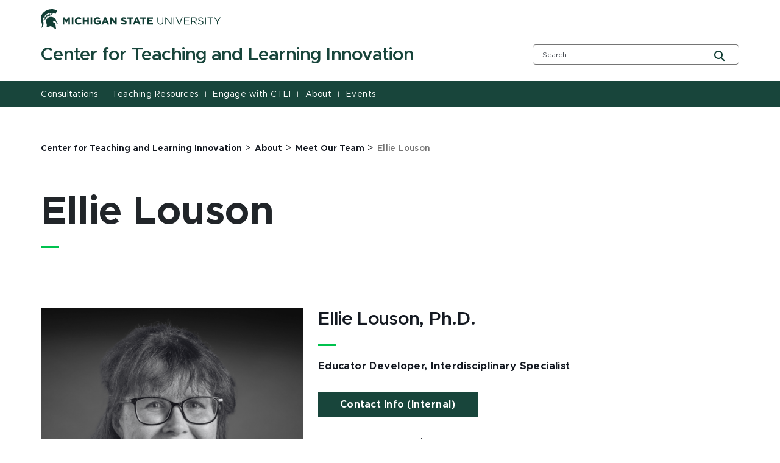

--- FILE ---
content_type: text/html; charset=utf-8
request_url: https://teachingcenter.msu.edu/about/meet-our-team/elouson
body_size: 18071
content:
<!DOCTYPE html><html lang="en"><head><meta charSet="utf-8"/><meta name="viewport" content="width=device-width"/><link rel="icon" href="/favicon.ico"/><link rel="stylesheet" href="https://edge-platform.sitecorecloud.io/v1/files/pages/styles/content-styles.css?sitecoreContextId=6aiMjNXXkwZwFoJlxVI0HH"/><title>Ellie Louson | Center for Teaching and Learning Innovation | Michigan State University</title><meta property="og:site_name" content="Michigan State University"/><meta name="keywords" content="Ellie Louson, Academic Specialist, MSU CTLI, interdisciplinary courses, experiential learning, Spartan Studios, class discussion facilitation, syllabus best practices, self-assessment, educational engagement, higher education innovation, interdisciplinary teaching"/><meta name="description" content="Engage with Dr. Ellie Louson, Ph.D., MSU CTLI Learning Designer specializing in interdisciplinary and experiential teaching. Schedule a consultation today."/><meta property="og:description" content="Engage with Dr. Ellie Louson, Ph.D., MSU CTLI Learning Designer specializing in interdisciplinary and experiential teaching. Schedule a consultation today."/><meta property="og:title" content="Ellie Louson | Center for Teaching and Learning Innovation | Michigan State University"/><meta property="og:type" content="website"/><link rel="canonical" href="https://teachingcenter.msu.edu/about/meet-our-team/elouson"/><meta name="next-head-count" content="12"/><link rel="preload" href="/_next/static/css/fd4d6cc05187a473.css" as="style"/><link rel="stylesheet" href="/_next/static/css/fd4d6cc05187a473.css" data-n-g=""/><link rel="preload" href="/_next/static/css/71da825b3135aa76.css" as="style"/><link rel="stylesheet" href="/_next/static/css/71da825b3135aa76.css" data-n-p=""/><noscript data-n-css=""></noscript><script defer="" nomodule="" src="/_next/static/chunks/polyfills-42372ed130431b0a.js"></script><script src="/_next/static/chunks/webpack-608b72235a7ff5d4.js" defer=""></script><script src="/_next/static/chunks/framework-e952fed463eb8e34.js" defer=""></script><script src="/_next/static/chunks/main-f802e84f52ddf60f.js" defer=""></script><script src="/_next/static/chunks/pages/_app-25188cf7b3146f4d.js" defer=""></script><script src="/_next/static/chunks/ee9ce975-0dfa16c720f69cd5.js" defer=""></script><script src="/_next/static/chunks/75fc9c18-09e09483269b50d9.js" defer=""></script><script src="/_next/static/chunks/5c0b189e-316f1f7d3a8bed2d.js" defer=""></script><script src="/_next/static/chunks/330-b5c6bd0448efb6f3.js" defer=""></script><script src="/_next/static/chunks/901-043b5918982c18d4.js" defer=""></script><script src="/_next/static/chunks/648-5af0fd59ddcc4bc0.js" defer=""></script><script src="/_next/static/chunks/pages/%5B%5B...path%5D%5D-fd1f1109f78f2378.js" defer=""></script><script src="/_next/static/ndpleB88bDxShgTa6YBlk/_buildManifest.js" defer=""></script><script src="/_next/static/ndpleB88bDxShgTa6YBlk/_ssgManifest.js" defer=""></script></head><body><div id="__next"><byoc-registration components="[]" datasources="[]"></byoc-registration><!--$--><!--$--><!--/$--><!--$--><noscript><iframe src="https://www.googletagmanager.com/ns.html?id=" height="0" width="0" style="display:none;visibility:hidden"></iframe></noscript><!--/$--><!--$--><!--/$--><!--$--><!--/$--><!--/$--><nav aria-label="Accessibility Navigation" class="access-nav"><a class="show-on-focus" href="#global-header">Jump to Header</a><a class="show-on-focus" href="#main-content">Jump to Main Content</a><a class="show-on-focus" href="#global-footer">Jump to Footer</a></nav><div id="wrapper" data-module="global" class=""><header data-module="header" id="global-header"><!--$--><!--$--><div class="container"><div class="row brand-bar"><div class="col-lg-4 d-none d-lg-block"><!--$--><a href="https://msu.edu" aria-label="Michigan State University"><span><svg width="296px" height="33px" viewBox="0 0 296 33" version="1.1" xmlns="http://www.w3.org/2000/svg" xmlns:xlink="http://www.w3.org/1999/xlink">
    <!-- Generator: Sketch 63.1 (92452) - https://sketch.com -->
    <title>Michigan State University</title>
    <desc></desc>
    <defs>
        <polygon points="0 33.7792208 295.3 33.7792208 295.3 0.89812987 0 0.89812987"></polygon>
    </defs>
    <g stroke="none" stroke-width="1" fill="none" fill-rule="evenodd">
        <g transform="translate(-306.000000, -383.000000)">
            <g transform="translate(83.000000, 328.000000)">
                <g>
                    <g transform="translate(223.000000, 54.000000)">
                        <g transform="translate(0.000000, 0.095675)">
                            <path d="M55.7998,20.2675325 C55.7998,16.8896104 58.2998,14.1077922 61.9998,14.1077922 C64.1998,14.1077922 65.5998,14.8032468 66.6998,15.8961039 L64.9998,17.8831169 C64.0998,17.0883117 63.0998,16.5915584 61.9998,16.5915584 C59.9998,16.5915584 58.4998,18.2805195 58.4998,20.2675325 C58.4998,22.2545455 59.8998,23.9435065 61.9998,23.9435065 C63.3998,23.9435065 64.1998,23.4467532 65.0998,22.5525974 L66.7998,24.2415584 C65.5998,25.5331169 64.1998,26.3279221 61.8998,26.3279221 C58.3998,26.3279221 55.7998,23.6454545 55.7998,20.2675325 Z" fill="#FFFFFF"></path>
                            <polygon fill="#FFFFFF" points="68.7998 14.3064935 71.3998 14.3064935 71.3998 18.975974 76.1998 18.975974 76.1998 14.3064935 78.7998 14.3064935 78.7998 26.1292208 76.1998 26.1292208 76.1998 21.3603896 71.3998 21.3603896 71.3998 26.1292208 68.7998 26.1292208"></polygon>
                            <mask fill="white">
                                <use xlink:href="#path-1"></use>
                            </mask>
                            <g></g>
                            <polygon fill="#FFFFFF" mask="url(#mask-2)" points="81.7 26.1292208 84.3 26.1292208 84.3 14.3064935 81.7 14.3064935"></polygon>
                            <path d="M86.7002,20.2675325 L86.7002,20.2675325 C86.7002,16.8896104 89.3002,14.1077922 92.9002,14.1077922 C95.0002,14.1077922 96.3002,14.7038961 97.6002,15.6974026 L96.0002,17.7837662 C95.1002,16.988961 94.3002,16.5915584 92.9002,16.5915584 C91.0002,16.5915584 89.5002,18.2805195 89.5002,20.2675325 C89.5002,22.4532468 91.0002,24.0428571 93.1002,24.0428571 C94.1002,24.0428571 94.9002,23.8441558 95.6002,23.3474026 L95.6002,21.6584416 L93.0002,21.6584416 L93.0002,19.3733766 L98.2002,19.3733766 L98.2002,24.5396104 C97.0002,25.5331169 95.3002,26.4272727 93.1002,26.4272727 C89.3002,26.3279221 86.7002,23.7448052 86.7002,20.2675325" fill="#FFFFFF" mask="url(#mask-2)"></path>
                            <path d="M107.2998,21.261039 L105.6998,17.3863636 L104.0998,21.261039 L107.2998,21.261039 Z M104.5998,14.2071429 L106.9998,14.2071429 L112.0998,26.1292208 L109.3998,26.1292208 L108.2998,23.4467532 L103.2998,23.4467532 L102.1998,26.1292208 L99.4998,26.1292208 L104.5998,14.2071429 Z" fill="#FFFFFF" mask="url(#mask-2)"></path>
                            <polygon fill="#FFFFFF" mask="url(#mask-2)" points="113.7998 14.3064935 116.1998 14.3064935 121.7998 21.5590909 121.7998 14.3064935 124.3998 14.3064935 124.3998 26.1292208 122.1998 26.1292208 116.3998 18.5785714 116.3998 26.1292208 113.7998 26.1292208"></polygon>
                            <path d="M131.3999,24.4404584 L132.8999,22.5527961 C133.9999,23.4469519 135.0999,23.9437052 136.4999,23.9437052 C137.5999,23.9437052 138.1999,23.5463026 138.1999,22.8498545 C138.1999,22.1553935 137.7999,21.8563481 135.7999,21.3595948 C133.3999,20.7644844 131.8999,20.0690299 131.8999,17.7839649 C131.8999,15.5982506 133.5999,14.2073416 136.0999,14.2073416 C137.7999,14.2073416 139.2999,14.7040948 140.4999,15.6976013 L139.0999,17.6846143 C137.9999,16.9891597 136.9999,16.4924065 135.9999,16.4924065 C134.9999,16.4924065 134.4999,16.9891597 134.4999,17.485913 C134.4999,18.2807182 134.9999,18.4794195 137.0999,19.0755234 C139.4999,19.6716273 140.8999,20.5657831 140.8999,22.6521468 C140.8999,25.0365623 139.0999,26.3271273 136.4999,26.3271273 C134.5999,26.3271273 132.7999,25.7320169 131.3999,24.4404584" fill="#FFFFFF" mask="url(#mask-2)"></path>
                            <polygon fill="#FFFFFF" mask="url(#mask-2)" points="145.5 16.6908097 141.9 16.6908097 141.9 14.3063942 151.8 14.3063942 151.8 16.6908097 148.2 16.6908097 148.2 26.1291214 145.6 26.1291214 145.6 16.6908097"></polygon>
                            <path d="M159,21.261039 L157.4,17.3863636 L155.8,21.261039 L159,21.261039 Z M156.2,14.2071429 L158.6,14.2071429 L163.7,26.1292208 L161,26.1292208 L159.9,23.4467532 L154.9,23.4467532 L153.8,26.1292208 L151.1,26.1292208 L156.2,14.2071429 Z" fill="#FFFFFF" mask="url(#mask-2)"></path>
                            <polygon fill="#FFFFFF" mask="url(#mask-2)" points="166.7002 16.6908097 163.0992 16.6908097 163.0992 14.3063942 173.0002 14.3063942 173.0002 16.6908097 169.4002 16.6908097 169.4002 26.1291214 166.8002 26.1291214 166.8002 16.6908097"></polygon>
                            <polygon fill="#FFFFFF" mask="url(#mask-2)" points="174.9004 14.3064935 183.9004 14.3064935 183.9004 16.5915584 177.5004 16.5915584 177.5004 18.975974 183.0994 18.975974 183.0994 21.261039 177.5004 21.261039 177.5004 23.7448052 184.0004 23.7448052 184.0004 26.0298701 174.9004 26.0298701"></polygon>
                            <path d="M191.2998,21.261039 L191.2998,14.4058442 L192.5998,14.4058442 L192.5998,21.1616883 C192.5998,23.7448052 193.9998,25.1357143 196.1998,25.1357143 C198.4008,25.1357143 199.7998,23.8441558 199.7998,21.261039 L199.7998,14.4058442 L201.0998,14.4058442 L201.0998,21.1616883 C201.0998,24.638961 199.0998,26.4272727 196.0998,26.4272727 C193.2998,26.3279221 191.2998,24.5396104 191.2998,21.261039" fill="#FFFFFF" mask="url(#mask-2)"></path>
                            <polygon fill="#FFFFFF" mask="url(#mask-2)" points="204.2998 14.3064935 205.5998 14.3064935 213.0998 23.7448052 213.0998 14.3064935 214.4008 14.3064935 214.4008 26.1292208 213.2998 26.1292208 205.5998 16.3928571 205.5998 26.1292208 204.2998 26.1292208"></polygon>
                            <polygon fill="#FFFFFF" mask="url(#mask-2)" points="217.7 26.1292208 219 26.1292208 219 14.3064935 217.7 14.3064935"></polygon>
                            <polygon fill="#FFFFFF" mask="url(#mask-2)" points="221.5 14.3064935 223 14.3064935 227.2 24.4402597 231.4 14.3064935 232.8 14.3064935 227.7 26.2285714 226.5 26.2285714"></polygon>
                            <polygon fill="#FFFFFF" mask="url(#mask-2)" points="235.0996 14.3064935 243.7006 14.3064935 243.7006 15.4987013 236.4006 15.4987013 236.4006 19.5720779 242.9006 19.5720779 242.9006 20.7642857 236.4006 20.7642857 236.4006 24.937013 243.7006 24.937013 243.7006 26.1292208 234.9996 26.1292208 234.9996 14.3064935"></polygon>
                            <path d="M251.5,20.3664857 C253.3,20.3664857 254.6,19.4733234 254.6,17.9830636 C254.6,16.4928039 253.5,15.6970052 251.6,15.6970052 L247.9,15.6970052 L247.9,20.4668299 L251.5,20.4668299 L251.5,20.3664857 Z M246.5,14.3060961 L251.6,14.3060961 C253.1,14.3060961 254.2,14.7034987 255,15.4992974 C255.6,16.0944078 255.9,16.889213 255.9,17.7833688 C255.9,19.7703818 254.5,20.863239 252.7,21.2606416 L256.4,26.1298169 L254.8,26.1298169 L251.4,21.5586935 L248,21.5586935 L248,26.1298169 L246.7,26.1298169 L246.7,14.3060961 L246.5,14.3060961 Z" fill="#FFFFFF" mask="url(#mask-2)"></path>
                            <path d="M257.9004,24.4404584 L258.7004,23.4469519 C259.9004,24.5398091 261.0994,25.135913 262.7994,25.135913 C264.4004,25.135913 265.5004,24.3401143 265.5004,23.1489 C265.5004,22.0560429 264.9004,21.459939 262.4004,20.8628416 C259.7004,20.2677312 258.4004,19.3725818 258.4004,17.485913 C258.4004,15.5982506 260.0004,14.3066922 262.2994,14.3066922 C264.0004,14.3066922 265.2994,14.8034455 266.5004,15.7969519 L265.7004,16.7904584 C264.5994,15.8963026 263.5004,15.4989 262.2994,15.4989 C260.7994,15.4989 259.7994,16.2937052 259.7994,17.3865623 C259.7994,18.4794195 260.4004,19.174874 263.0004,19.6716273 C265.7004,20.2677312 266.9004,21.161887 266.9004,23.0495494 C266.9004,25.0365623 265.2004,26.4274714 262.7994,26.4274714 C260.9004,26.3271273 259.2994,25.7320169 257.9004,24.4404584" fill="#FFFFFF" mask="url(#mask-2)"></path>
                            <polygon fill="#FFFFFF" mask="url(#mask-2)" points="269.6 26.1292208 270.901 26.1292208 270.901 14.3064935 269.6 14.3064935"></polygon>
                            <polygon fill="#FFFFFF" mask="url(#mask-2)" points="277.5 15.5978532 273.5 15.5978532 273.5 14.4056455 282.8 14.4056455 282.8 15.5978532 278.8 15.5978532 278.8 26.2283727 277.4 26.2283727 277.4 15.5978532"></polygon>
                            <polygon fill="#FFFFFF" mask="url(#mask-2)" points="289 21.459939 284.1 14.3066922 285.7 14.3066922 289.7 20.2677312 293.7 14.3066922 295.3 14.3066922 290.4 21.459939 290.4 26.1294195 289 26.1294195"></polygon>
                            <path d="M26.7998,3.17902208 C26.7998,3.17902208 25.0998,6.8549961 24.1998,8.64330779 C19.8998,6.65629481 14.2998,6.45759351 9.5998,9.14006104 C6.4998,11.0277234 3.8998,14.4056455 3.6998,18.0816195 C3.5998,20.4660351 4.6998,23.1494961 4.2998,25.6332623 C4.1998,26.9238273 3.8998,28.2153857 3.2998,29.3082429 C2.4998,30.6007948 1.5998,31.6926584 -0.000200000002,31.7920091 C0.2998,31.3946065 2.7998,30.2023987 1.7998,24.738113 C1.3998,22.5523987 -1.6002,17.1874636 1.2998,10.5309701 C3.9998,4.37122987 15.3998,-2.88136753 26.7998,3.17902208" fill="#FFFFFF" mask="url(#mask-2)"></path>
                            <path d="M13.7002,13.9091903 C15.2002,13.412437 16.8002,13.412437 18.4002,13.710489 C21.4002,14.2072422 23.6002,15.9955539 24.7002,18.6780214 C25.8002,21.4598396 26.6002,23.6455539 28.6002,26.0299695 C28.7002,26.1293201 25.6002,25.5332162 25.6002,25.5332162 C26.4002,20.0689305 21.2002,19.8702292 19.7002,21.8572422 C20.8002,23.04945 22.6002,23.6455539 24.1002,23.4468526 C23.8002,28.9111383 25.3002,33.7793201 25.2002,33.7793201 C24.0002,33.5806188 18.3002,30.3020474 16.6002,28.8117877 C14.2002,29.2091903 12.2002,30.1033461 9.4002,30.5007487 C9.3002,30.5007487 9.9002,28.4143851 9.8002,27.4208786 C9.8002,24.5397097 7.6002,21.8572422 9.2002,18.3799695 C10.1002,16.1942552 11.5002,14.7039955 13.7002,13.9091903" fill="#FFFFFF" mask="url(#mask-2)"></path>
                            <path d="M15.7002,12.2200305 L16.1002,12.2200305 C16.1002,12.0213292 16.3002,10.6304201 17.5002,9.73626429 C18.8002,8.64340714 20.5002,8.74275779 20.5002,8.74275779 C18.8002,8.24600455 17.1002,8.1466539 15.9002,8.34535519 L15.7002,12.2200305 Z" fill="#FFFFFF" mask="url(#mask-2)"></path>
                            <path d="M5,17.187563 C4.7,18.7771734 4.7,20.3667838 4.9,21.161589 C4.9,21.161589 5.1,19.7706799 5.9,18.9758747 C6.6,18.2804201 7.5,18.1810695 7.8,18.1810695 C7.8,18.1810695 8,17.6843162 7.9,17.6843162 L5,17.187563 Z" fill="#FFFFFF" mask="url(#mask-2)"></path>
                            <path d="M8.2002,16.8897097 C8.3002,16.6910084 8.4002,16.4923071 8.5002,16.1942552 L5.5002,15.0020474 C5.3002,15.39945 5.2002,15.8962032 5.1002,16.1942552 L8.2002,16.8897097 Z" fill="#FFFFFF" mask="url(#mask-2)"></path>
                            <path d="M9,15.7967532 L9.5,15.2006494 L6.7,13.1142857 C6.4,13.4123377 6.2,13.8097403 6,14.3064935 L9,15.7967532 Z" fill="#FFFFFF" mask="url(#mask-2)"></path>
                            <path d="M10,14.6043468 L10.6,14.0082429 L8.2,11.3257753 C7.7,11.8225286 7.5,12.0212299 7.2,12.4186325 L10,14.6043468 Z" fill="#FFFFFF" mask="url(#mask-2)"></path>
                            <path d="M11.2002,13.7102903 L11.9002,13.3128877 L10.1002,10.1336669 C9.5002,10.4317188 9.0002,10.7297708 8.8002,10.9284721 L11.2002,13.7102903 Z" fill="#FFFFFF" mask="url(#mask-2)"></path>
                            <path d="M12.5,13.0151338 L13.3,12.7170818 L12.3,9.14045844 C11.7,9.33915974 11,9.63721169 10.8,9.73656234 L12.5,13.0151338 Z" fill="#FFFFFF" mask="url(#mask-2)"></path>
                            <path d="M14,12.5183805 L14.8,12.3196792 L14.9,8.4450039 C14.9,8.4450039 14,8.64370519 13.2,8.84240649 L14,12.5183805 Z" fill="#FFFFFF" mask="url(#mask-2)"></path>
                            <polygon fill="#FFFFFF" mask="url(#mask-2)" points="36 14.3064935 38.8 14.3064935 41.9 19.274026 45 14.3064935 47.8 14.3064935 47.8 26.1292208 45.2 26.1292208 45.2 18.3798701 42 23.4467532 41.9 23.4467532 38.6 18.4792208 38.6 26.1292208 36 26.1292208"></polygon>
                            <polygon fill="#FFFFFF" mask="url(#mask-2)" points="50.8 26.1292208 53.4 26.1292208 53.4 14.3064935 50.8 14.3064935"></polygon>
                        </g>
                    </g>
                </g>
            </g>
        </g>
    </g>
</svg>
</span></a><!--/$--></div><div class="col-9 d-block d-lg-none"><!--$--><a href="https://msu.edu" aria-label="Michigan State University"><span><svg width="296px" height="33px" viewBox="0 0 296 33" version="1.1" xmlns="http://www.w3.org/2000/svg" xmlns:xlink="http://www.w3.org/1999/xlink">
    <!-- Generator: Sketch 63.1 (92452) - https://sketch.com -->
    <title>Michigan State University</title>
    <desc></desc>
    <defs>
        <polygon points="0 33.7792208 295.3 33.7792208 295.3 0.89812987 0 0.89812987"></polygon>
    </defs>
    <g stroke="none" stroke-width="1" fill="none" fill-rule="evenodd">
        <g transform="translate(-306.000000, -383.000000)">
            <g transform="translate(83.000000, 328.000000)">
                <g>
                    <g transform="translate(223.000000, 54.000000)">
                        <g transform="translate(0.000000, 0.095675)">
                            <path d="M55.7998,20.2675325 C55.7998,16.8896104 58.2998,14.1077922 61.9998,14.1077922 C64.1998,14.1077922 65.5998,14.8032468 66.6998,15.8961039 L64.9998,17.8831169 C64.0998,17.0883117 63.0998,16.5915584 61.9998,16.5915584 C59.9998,16.5915584 58.4998,18.2805195 58.4998,20.2675325 C58.4998,22.2545455 59.8998,23.9435065 61.9998,23.9435065 C63.3998,23.9435065 64.1998,23.4467532 65.0998,22.5525974 L66.7998,24.2415584 C65.5998,25.5331169 64.1998,26.3279221 61.8998,26.3279221 C58.3998,26.3279221 55.7998,23.6454545 55.7998,20.2675325 Z" fill="#FFFFFF"></path>
                            <polygon fill="#FFFFFF" points="68.7998 14.3064935 71.3998 14.3064935 71.3998 18.975974 76.1998 18.975974 76.1998 14.3064935 78.7998 14.3064935 78.7998 26.1292208 76.1998 26.1292208 76.1998 21.3603896 71.3998 21.3603896 71.3998 26.1292208 68.7998 26.1292208"></polygon>
                            <mask fill="white">
                                <use xlink:href="#path-1"></use>
                            </mask>
                            <g></g>
                            <polygon fill="#FFFFFF" mask="url(#mask-2)" points="81.7 26.1292208 84.3 26.1292208 84.3 14.3064935 81.7 14.3064935"></polygon>
                            <path d="M86.7002,20.2675325 L86.7002,20.2675325 C86.7002,16.8896104 89.3002,14.1077922 92.9002,14.1077922 C95.0002,14.1077922 96.3002,14.7038961 97.6002,15.6974026 L96.0002,17.7837662 C95.1002,16.988961 94.3002,16.5915584 92.9002,16.5915584 C91.0002,16.5915584 89.5002,18.2805195 89.5002,20.2675325 C89.5002,22.4532468 91.0002,24.0428571 93.1002,24.0428571 C94.1002,24.0428571 94.9002,23.8441558 95.6002,23.3474026 L95.6002,21.6584416 L93.0002,21.6584416 L93.0002,19.3733766 L98.2002,19.3733766 L98.2002,24.5396104 C97.0002,25.5331169 95.3002,26.4272727 93.1002,26.4272727 C89.3002,26.3279221 86.7002,23.7448052 86.7002,20.2675325" fill="#FFFFFF" mask="url(#mask-2)"></path>
                            <path d="M107.2998,21.261039 L105.6998,17.3863636 L104.0998,21.261039 L107.2998,21.261039 Z M104.5998,14.2071429 L106.9998,14.2071429 L112.0998,26.1292208 L109.3998,26.1292208 L108.2998,23.4467532 L103.2998,23.4467532 L102.1998,26.1292208 L99.4998,26.1292208 L104.5998,14.2071429 Z" fill="#FFFFFF" mask="url(#mask-2)"></path>
                            <polygon fill="#FFFFFF" mask="url(#mask-2)" points="113.7998 14.3064935 116.1998 14.3064935 121.7998 21.5590909 121.7998 14.3064935 124.3998 14.3064935 124.3998 26.1292208 122.1998 26.1292208 116.3998 18.5785714 116.3998 26.1292208 113.7998 26.1292208"></polygon>
                            <path d="M131.3999,24.4404584 L132.8999,22.5527961 C133.9999,23.4469519 135.0999,23.9437052 136.4999,23.9437052 C137.5999,23.9437052 138.1999,23.5463026 138.1999,22.8498545 C138.1999,22.1553935 137.7999,21.8563481 135.7999,21.3595948 C133.3999,20.7644844 131.8999,20.0690299 131.8999,17.7839649 C131.8999,15.5982506 133.5999,14.2073416 136.0999,14.2073416 C137.7999,14.2073416 139.2999,14.7040948 140.4999,15.6976013 L139.0999,17.6846143 C137.9999,16.9891597 136.9999,16.4924065 135.9999,16.4924065 C134.9999,16.4924065 134.4999,16.9891597 134.4999,17.485913 C134.4999,18.2807182 134.9999,18.4794195 137.0999,19.0755234 C139.4999,19.6716273 140.8999,20.5657831 140.8999,22.6521468 C140.8999,25.0365623 139.0999,26.3271273 136.4999,26.3271273 C134.5999,26.3271273 132.7999,25.7320169 131.3999,24.4404584" fill="#FFFFFF" mask="url(#mask-2)"></path>
                            <polygon fill="#FFFFFF" mask="url(#mask-2)" points="145.5 16.6908097 141.9 16.6908097 141.9 14.3063942 151.8 14.3063942 151.8 16.6908097 148.2 16.6908097 148.2 26.1291214 145.6 26.1291214 145.6 16.6908097"></polygon>
                            <path d="M159,21.261039 L157.4,17.3863636 L155.8,21.261039 L159,21.261039 Z M156.2,14.2071429 L158.6,14.2071429 L163.7,26.1292208 L161,26.1292208 L159.9,23.4467532 L154.9,23.4467532 L153.8,26.1292208 L151.1,26.1292208 L156.2,14.2071429 Z" fill="#FFFFFF" mask="url(#mask-2)"></path>
                            <polygon fill="#FFFFFF" mask="url(#mask-2)" points="166.7002 16.6908097 163.0992 16.6908097 163.0992 14.3063942 173.0002 14.3063942 173.0002 16.6908097 169.4002 16.6908097 169.4002 26.1291214 166.8002 26.1291214 166.8002 16.6908097"></polygon>
                            <polygon fill="#FFFFFF" mask="url(#mask-2)" points="174.9004 14.3064935 183.9004 14.3064935 183.9004 16.5915584 177.5004 16.5915584 177.5004 18.975974 183.0994 18.975974 183.0994 21.261039 177.5004 21.261039 177.5004 23.7448052 184.0004 23.7448052 184.0004 26.0298701 174.9004 26.0298701"></polygon>
                            <path d="M191.2998,21.261039 L191.2998,14.4058442 L192.5998,14.4058442 L192.5998,21.1616883 C192.5998,23.7448052 193.9998,25.1357143 196.1998,25.1357143 C198.4008,25.1357143 199.7998,23.8441558 199.7998,21.261039 L199.7998,14.4058442 L201.0998,14.4058442 L201.0998,21.1616883 C201.0998,24.638961 199.0998,26.4272727 196.0998,26.4272727 C193.2998,26.3279221 191.2998,24.5396104 191.2998,21.261039" fill="#FFFFFF" mask="url(#mask-2)"></path>
                            <polygon fill="#FFFFFF" mask="url(#mask-2)" points="204.2998 14.3064935 205.5998 14.3064935 213.0998 23.7448052 213.0998 14.3064935 214.4008 14.3064935 214.4008 26.1292208 213.2998 26.1292208 205.5998 16.3928571 205.5998 26.1292208 204.2998 26.1292208"></polygon>
                            <polygon fill="#FFFFFF" mask="url(#mask-2)" points="217.7 26.1292208 219 26.1292208 219 14.3064935 217.7 14.3064935"></polygon>
                            <polygon fill="#FFFFFF" mask="url(#mask-2)" points="221.5 14.3064935 223 14.3064935 227.2 24.4402597 231.4 14.3064935 232.8 14.3064935 227.7 26.2285714 226.5 26.2285714"></polygon>
                            <polygon fill="#FFFFFF" mask="url(#mask-2)" points="235.0996 14.3064935 243.7006 14.3064935 243.7006 15.4987013 236.4006 15.4987013 236.4006 19.5720779 242.9006 19.5720779 242.9006 20.7642857 236.4006 20.7642857 236.4006 24.937013 243.7006 24.937013 243.7006 26.1292208 234.9996 26.1292208 234.9996 14.3064935"></polygon>
                            <path d="M251.5,20.3664857 C253.3,20.3664857 254.6,19.4733234 254.6,17.9830636 C254.6,16.4928039 253.5,15.6970052 251.6,15.6970052 L247.9,15.6970052 L247.9,20.4668299 L251.5,20.4668299 L251.5,20.3664857 Z M246.5,14.3060961 L251.6,14.3060961 C253.1,14.3060961 254.2,14.7034987 255,15.4992974 C255.6,16.0944078 255.9,16.889213 255.9,17.7833688 C255.9,19.7703818 254.5,20.863239 252.7,21.2606416 L256.4,26.1298169 L254.8,26.1298169 L251.4,21.5586935 L248,21.5586935 L248,26.1298169 L246.7,26.1298169 L246.7,14.3060961 L246.5,14.3060961 Z" fill="#FFFFFF" mask="url(#mask-2)"></path>
                            <path d="M257.9004,24.4404584 L258.7004,23.4469519 C259.9004,24.5398091 261.0994,25.135913 262.7994,25.135913 C264.4004,25.135913 265.5004,24.3401143 265.5004,23.1489 C265.5004,22.0560429 264.9004,21.459939 262.4004,20.8628416 C259.7004,20.2677312 258.4004,19.3725818 258.4004,17.485913 C258.4004,15.5982506 260.0004,14.3066922 262.2994,14.3066922 C264.0004,14.3066922 265.2994,14.8034455 266.5004,15.7969519 L265.7004,16.7904584 C264.5994,15.8963026 263.5004,15.4989 262.2994,15.4989 C260.7994,15.4989 259.7994,16.2937052 259.7994,17.3865623 C259.7994,18.4794195 260.4004,19.174874 263.0004,19.6716273 C265.7004,20.2677312 266.9004,21.161887 266.9004,23.0495494 C266.9004,25.0365623 265.2004,26.4274714 262.7994,26.4274714 C260.9004,26.3271273 259.2994,25.7320169 257.9004,24.4404584" fill="#FFFFFF" mask="url(#mask-2)"></path>
                            <polygon fill="#FFFFFF" mask="url(#mask-2)" points="269.6 26.1292208 270.901 26.1292208 270.901 14.3064935 269.6 14.3064935"></polygon>
                            <polygon fill="#FFFFFF" mask="url(#mask-2)" points="277.5 15.5978532 273.5 15.5978532 273.5 14.4056455 282.8 14.4056455 282.8 15.5978532 278.8 15.5978532 278.8 26.2283727 277.4 26.2283727 277.4 15.5978532"></polygon>
                            <polygon fill="#FFFFFF" mask="url(#mask-2)" points="289 21.459939 284.1 14.3066922 285.7 14.3066922 289.7 20.2677312 293.7 14.3066922 295.3 14.3066922 290.4 21.459939 290.4 26.1294195 289 26.1294195"></polygon>
                            <path d="M26.7998,3.17902208 C26.7998,3.17902208 25.0998,6.8549961 24.1998,8.64330779 C19.8998,6.65629481 14.2998,6.45759351 9.5998,9.14006104 C6.4998,11.0277234 3.8998,14.4056455 3.6998,18.0816195 C3.5998,20.4660351 4.6998,23.1494961 4.2998,25.6332623 C4.1998,26.9238273 3.8998,28.2153857 3.2998,29.3082429 C2.4998,30.6007948 1.5998,31.6926584 -0.000200000002,31.7920091 C0.2998,31.3946065 2.7998,30.2023987 1.7998,24.738113 C1.3998,22.5523987 -1.6002,17.1874636 1.2998,10.5309701 C3.9998,4.37122987 15.3998,-2.88136753 26.7998,3.17902208" fill="#FFFFFF" mask="url(#mask-2)"></path>
                            <path d="M13.7002,13.9091903 C15.2002,13.412437 16.8002,13.412437 18.4002,13.710489 C21.4002,14.2072422 23.6002,15.9955539 24.7002,18.6780214 C25.8002,21.4598396 26.6002,23.6455539 28.6002,26.0299695 C28.7002,26.1293201 25.6002,25.5332162 25.6002,25.5332162 C26.4002,20.0689305 21.2002,19.8702292 19.7002,21.8572422 C20.8002,23.04945 22.6002,23.6455539 24.1002,23.4468526 C23.8002,28.9111383 25.3002,33.7793201 25.2002,33.7793201 C24.0002,33.5806188 18.3002,30.3020474 16.6002,28.8117877 C14.2002,29.2091903 12.2002,30.1033461 9.4002,30.5007487 C9.3002,30.5007487 9.9002,28.4143851 9.8002,27.4208786 C9.8002,24.5397097 7.6002,21.8572422 9.2002,18.3799695 C10.1002,16.1942552 11.5002,14.7039955 13.7002,13.9091903" fill="#FFFFFF" mask="url(#mask-2)"></path>
                            <path d="M15.7002,12.2200305 L16.1002,12.2200305 C16.1002,12.0213292 16.3002,10.6304201 17.5002,9.73626429 C18.8002,8.64340714 20.5002,8.74275779 20.5002,8.74275779 C18.8002,8.24600455 17.1002,8.1466539 15.9002,8.34535519 L15.7002,12.2200305 Z" fill="#FFFFFF" mask="url(#mask-2)"></path>
                            <path d="M5,17.187563 C4.7,18.7771734 4.7,20.3667838 4.9,21.161589 C4.9,21.161589 5.1,19.7706799 5.9,18.9758747 C6.6,18.2804201 7.5,18.1810695 7.8,18.1810695 C7.8,18.1810695 8,17.6843162 7.9,17.6843162 L5,17.187563 Z" fill="#FFFFFF" mask="url(#mask-2)"></path>
                            <path d="M8.2002,16.8897097 C8.3002,16.6910084 8.4002,16.4923071 8.5002,16.1942552 L5.5002,15.0020474 C5.3002,15.39945 5.2002,15.8962032 5.1002,16.1942552 L8.2002,16.8897097 Z" fill="#FFFFFF" mask="url(#mask-2)"></path>
                            <path d="M9,15.7967532 L9.5,15.2006494 L6.7,13.1142857 C6.4,13.4123377 6.2,13.8097403 6,14.3064935 L9,15.7967532 Z" fill="#FFFFFF" mask="url(#mask-2)"></path>
                            <path d="M10,14.6043468 L10.6,14.0082429 L8.2,11.3257753 C7.7,11.8225286 7.5,12.0212299 7.2,12.4186325 L10,14.6043468 Z" fill="#FFFFFF" mask="url(#mask-2)"></path>
                            <path d="M11.2002,13.7102903 L11.9002,13.3128877 L10.1002,10.1336669 C9.5002,10.4317188 9.0002,10.7297708 8.8002,10.9284721 L11.2002,13.7102903 Z" fill="#FFFFFF" mask="url(#mask-2)"></path>
                            <path d="M12.5,13.0151338 L13.3,12.7170818 L12.3,9.14045844 C11.7,9.33915974 11,9.63721169 10.8,9.73656234 L12.5,13.0151338 Z" fill="#FFFFFF" mask="url(#mask-2)"></path>
                            <path d="M14,12.5183805 L14.8,12.3196792 L14.9,8.4450039 C14.9,8.4450039 14,8.64370519 13.2,8.84240649 L14,12.5183805 Z" fill="#FFFFFF" mask="url(#mask-2)"></path>
                            <polygon fill="#FFFFFF" mask="url(#mask-2)" points="36 14.3064935 38.8 14.3064935 41.9 19.274026 45 14.3064935 47.8 14.3064935 47.8 26.1292208 45.2 26.1292208 45.2 18.3798701 42 23.4467532 41.9 23.4467532 38.6 18.4792208 38.6 26.1292208 36 26.1292208"></polygon>
                            <polygon fill="#FFFFFF" mask="url(#mask-2)" points="50.8 26.1292208 53.4 26.1292208 53.4 14.3064935 50.8 14.3064935"></polygon>
                        </g>
                    </g>
                </g>
            </g>
        </g>
    </g>
</svg>
</span></a><!--/$--></div><div class="col-3 mobile-menu-toggle"><button type="button" class="icon-button" aria-label="Open mobile menu"><i class="fas fa-bars" aria-hidden="true"></i></button></div><div class="site-name-mobile"><a href="/" aria-label="Center for Teaching and Learning Innovation"><span>Center for Teaching and Learning Innovation</span></a></div><div class="col-8"><!--$--><div class="row"></div><!--/$--></div></div><div class="row search-row"><div class="col-12 col-lg-8 site-name"><a href="/" aria-label="Center for Teaching and Learning Innovation"><p>Center for Teaching and Learning Innovation</p></a></div><div class="col-10 col-lg-4 search-box"><!--$--><form action="//u.search.msu.edu/index.php" target="_self" method="get" role="search"><input id="q" name="q" type="search" placeholder="Search" aria-label="search box" value=""/><input type="hidden" name="client" value="Center for Teaching and Learning Innovation"/><input type="hidden" name="sitesearch" value="teachingcenter.msu.edu"/><input type="hidden" name="analytics" value=""/><button type="submit"><i class="fas fa-search" aria-label="Global Search Button"></i></button></form><!--/$--></div></div></div><!--/$--><!--$--><nav aria-label="MSU Main Navigation" role="navigation" class="main-nav edu"><div class="container"><div class="row"><div class="col-12"><ul role="list"><li><a href="/consultations" target="_self" title="" class="" role="listitem" aria-haspopup="true" aria-expanded="false">Consultations</a><nav class="section" aria-label="subnavigation menu" style="visibility:hidden"><div class="container"><div class="row"><div class="subnav-link-wrapper col-6"><ul class="subnav-list has-column-divider" style="grid-template-columns:repeat(2, minmax(0, 1fr));--subnav-columns:2;grid-template-rows:repeat(3, auto);grid-auto-flow:column"><li><a href="/consultations/instructional-consultation" target="_self" title="" class="">Instructional Consultation</a></li><li><a href="/consultations/curriculum-course-design" target="_self" title="" class="">Curriculum &amp; Course Design</a></li><li><a href="/consultations/online-programs-continuing-education" target="_self" title="" class="">Online Programs &amp; Continuing Education</a></li><li><a href="/consultations/academic-advisor-consultations" target="_self" title="" class="">Academic Advisor Consultations</a></li><li><a href="/consultations/service-request" target="_self" title="" class="">Service Request</a></li></ul></div></div></div></nav></li><li aria-hidden="true" class="seperator" tabindex="-1">|</li><li><a href="/teaching-resources" target="_self" title="" class="" role="listitem" aria-haspopup="true" aria-expanded="false">Teaching Resources</a><nav class="section" aria-label="subnavigation menu" style="visibility:hidden"><div class="container"><div class="row"><div class="subnav-link-wrapper col-6"><ul class="subnav-list has-column-divider" style="grid-template-columns:repeat(2, minmax(0, 1fr));--subnav-columns:2;grid-template-rows:repeat(3, auto);grid-auto-flow:column"><li><a href="/teaching-resources/request-workshop" target="_self" title="" class="">Request Workshop</a></li><li><a href="/teaching-resources/about-iteachmsu-commons" target="_self" title="" class="">About iTeach at MSU Commons</a></li><li><a href="/teaching-resources/on-demand-professional-development" target="_self" title="" class="">On-Demand Professional Development</a></li><li><a href="/teaching-resources/guidance-on-gen-ai-in-instructional-settings" target="_self" title="" class="">Guidance on Generative Artificial Intelligence in Instructional Settings</a></li><li><a href="/teaching-resources/other-msu-resources" target="_self" title="" class="">Other MSU Resources</a></li></ul></div></div></div></nav></li><li aria-hidden="true" class="seperator" tabindex="-1">|</li><li><a href="/engage-with-ctli" target="_self" title="" class="" role="listitem" aria-haspopup="true" aria-expanded="false">Engage with CTLI</a><nav class="section" aria-label="subnavigation menu" style="visibility:hidden"><div class="container"><div class="row"><div class="subnav-link-wrapper col-9"><ul class="subnav-list has-column-divider" style="grid-template-columns:repeat(3, minmax(0, 1fr));--subnav-columns:3;grid-template-rows:repeat(4, auto);grid-auto-flow:column"><li><a href="/engage-with-ctli/thank-an-educator-iteachmsu" target="_self" title="" class="">Thank an Educator</a></li><li><a href="/engage-with-ctli/share-on-iteachmsu-commons" target="_self" title="" class="">Share on iTeach at MSU Commons</a></li><li><a href="/engage-with-ctli/affiliate-with-center" target="_self" title="" class="">Affiliate with the Center</a></li><li><a href="/engage-with-ctli/become-a-faculty-fellow" target="_self" title="" class="">Become a Faculty Fellow</a></li><li><a href="/engage-with-ctli/become-a-grad-fellow" target="_self" title="" class="">Become a Grad Fellow</a></li><li><a href="/engage-with-ctli/join-catalyst-innovation-program" target="_self" title="" class="">Join Catalyst Innovation Program</a></li><li><a href="/engage-with-ctli/msu-spring-talks-2025" target="_self" title="" class="">MSU Spring TALKS</a></li><li><a href="/engage-with-ctli/lilly-fellows" target="_blank" title="" class="">Become a Lilly Fellow</a></li><li><a href="/engage-with-ctli/adams-fellows" target="_blank" title="" class="">Become an Adams Fellow</a></li><li><a href="/engage-with-ctli/learning-communities" target="_blank" title="" class="">Join a Learning Community</a></li></ul></div></div></div></nav></li><li aria-hidden="true" class="seperator" tabindex="-1">|</li><li><a href="/about" target="_self" title="" class="" role="listitem" aria-haspopup="true" aria-expanded="false">About</a><nav class="section" aria-label="subnavigation menu" style="visibility:hidden"><div class="container"><div class="row"><div class="subnav-link-wrapper col-9"><ul class="subnav-list has-column-divider" style="grid-template-columns:repeat(3, minmax(0, 1fr));--subnav-columns:3;grid-template-rows:repeat(3, auto);grid-auto-flow:column"><li><a href="/about/about-the-center" target="_self" title="" class="">About the Center</a></li><li><a href="/about/mission-and-values" target="_self" title="" class="">Mission and Values</a></li><li><a href="/about/news" target="_self" title="" class="">News</a></li><li><a href="/about/meet-our-vptli" target="_self" title="" class="">Meet Our Vice Provost</a></li><li><a href="/about/meet-our-team" target="_self" title="" class="">Meet Our Team</a></li><li><a href="/about/meet-our-fellows" target="_self" title="" class="">Meet Our Fellows</a></li><li><a href="/about/meet-our-affiliates" target="_self" title="" class="">Meet Our Affiliates</a></li><li><a href="/about/meet-our-student-assistants-contributors" target="_self" title="" class="">Meet Our Students and Contributors</a></li><li><a href="/about/room-locations" target="_self" title="" class="">Room Locations</a></li></ul></div></div></div></nav></li><li aria-hidden="true" class="seperator" tabindex="-1">|</li><li><a href="/events" target="_self" title="" class="" role="listitem" aria-haspopup="true" aria-expanded="false">Events</a><nav class="section" aria-label="subnavigation menu" style="visibility:hidden"><div class="container"><div class="row"><div class="subnav-link-wrapper col-6"><ul class="subnav-list has-column-divider" style="grid-template-columns:repeat(2, minmax(0, 1fr));--subnav-columns:2;grid-template-rows:repeat(1, auto);grid-auto-flow:column"><li><a href="https://bookings.lib.msu.edu/calendar/ctli" target="_self" title="" class="external">Events Calendar</a></li><li><a href="/engage-with-ctli/msu-spring-talks-2025" target="_self" title="" class="">MSU Spring TALKS</a></li></ul></div></div></div></nav></li></ul><div class="highlighted-link"></div></div></div></div></nav><!--/$--><!--/$--><div id="main-content"></div></header><!--$--><!--$--><nav id="mobile-menu" data-module="mobile-menu"><i class="fas fa-times close-menu" tabindex="0" role="button" aria-label="close mobile menu"></i><!--$--><div class="mobile-header"><a href="/" aria-label="Center for Teaching and Learning Innovation">Center for Teaching and Learning Innovation</a></div><div class="search-box"><!--$--><form action="//u.search.msu.edu/index.php" target="_self" method="get" role="search"><input id="q" name="q" type="search" placeholder="Search" aria-label="search box" value=""/><input type="hidden" name="client" value="Center for Teaching and Learning Innovation"/><input type="hidden" name="sitesearch" value="teachingcenter.msu.edu"/><input type="hidden" name="analytics" value=""/><button type="submit"><i class="fas fa-search" aria-label="Global Search Button"></i></button></form><!--/$--></div><!--/$--><div class="menu-wrapper"><ul class="mobile-main-nav"><li class="has-children"><a href="/consultations" target="_self" title="" class="" role="listitem" aria-haspopup="true" aria-expanded="false">Consultations</a><div class="sub-menu-trigger" tabindex="0" role="button" aria-label="open sub menu Consultations" data-id="mobilenav0"></div></li><li class="has-children"><a href="/teaching-resources" target="_self" title="" class="" role="listitem" aria-haspopup="true" aria-expanded="false">Teaching Resources</a><div class="sub-menu-trigger" tabindex="0" role="button" aria-label="open sub menu Teaching Resources" data-id="mobilenav1"></div></li><li class="has-children"><a href="/engage-with-ctli" target="_self" title="" class="" role="listitem" aria-haspopup="true" aria-expanded="false">Engage with CTLI</a><div class="sub-menu-trigger" tabindex="0" role="button" aria-label="open sub menu Engage with CTLI" data-id="mobilenav2"></div></li><li class="has-children"><a href="/about" target="_self" title="" class="" role="listitem" aria-haspopup="true" aria-expanded="false">About</a><div class="sub-menu-trigger" tabindex="0" role="button" aria-label="open sub menu About" data-id="mobilenav3"></div></li><li class="has-children"><a href="/events" target="_self" title="" class="" role="listitem" aria-haspopup="true" aria-expanded="false">Events</a><div class="sub-menu-trigger" tabindex="0" role="button" aria-label="open sub menu Events" data-id="mobilenav4"></div></li></ul><div class="mobile-sub-nav"><nav class="section" data-id="mobilenav0" aria-label="Consultations subnavigation menu"><p tabindex="0" role="button" aria-label="go back to main menu">&lt; <!-- -->Consultations</p><ul class="mobile-subnav-grid"><li class=""><a href="/consultations/instructional-consultation" target="_self" title="" class="">Instructional Consultation</a></li><li class=""><a href="/consultations/curriculum-course-design" target="_self" title="" class="">Curriculum &amp; Course Design</a></li><li class="is-column-end"><a href="/consultations/online-programs-continuing-education" target="_self" title="" class="">Online Programs &amp; Continuing Education</a></li><li class=""><a href="/consultations/academic-advisor-consultations" target="_self" title="" class="">Academic Advisor Consultations</a></li><li class=""><a href="/consultations/service-request" target="_self" title="" class="">Service Request</a></li></ul></nav><nav class="section" data-id="mobilenav1" aria-label="Teaching Resources subnavigation menu"><p tabindex="0" role="button" aria-label="go back to main menu">&lt; <!-- -->Teaching Resources</p><ul class="mobile-subnav-grid"><li class=""><a href="/teaching-resources/request-workshop" target="_self" title="" class="">Request Workshop</a></li><li class=""><a href="/teaching-resources/about-iteachmsu-commons" target="_self" title="" class="">About iTeach at MSU Commons</a></li><li class="is-column-end"><a href="/teaching-resources/on-demand-professional-development" target="_self" title="" class="">On-Demand Professional Development</a></li><li class=""><a href="/teaching-resources/guidance-on-gen-ai-in-instructional-settings" target="_self" title="" class="">Guidance on Generative Artificial Intelligence in Instructional Settings</a></li><li class=""><a href="/teaching-resources/other-msu-resources" target="_self" title="" class="">Other MSU Resources</a></li></ul></nav><nav class="section" data-id="mobilenav2" aria-label="Engage with CTLI subnavigation menu"><p tabindex="0" role="button" aria-label="go back to main menu">&lt; <!-- -->Engage with CTLI</p><ul class="mobile-subnav-grid"><li class=""><a href="/engage-with-ctli/thank-an-educator-iteachmsu" target="_self" title="" class="">Thank an Educator</a></li><li class=""><a href="/engage-with-ctli/share-on-iteachmsu-commons" target="_self" title="" class="">Share on iTeach at MSU Commons</a></li><li class="is-column-end"><a href="/engage-with-ctli/affiliate-with-center" target="_self" title="" class="">Affiliate with the Center</a></li><li class=""><a href="/engage-with-ctli/become-a-faculty-fellow" target="_self" title="" class="">Become a Faculty Fellow</a></li><li class=""><a href="/engage-with-ctli/become-a-grad-fellow" target="_self" title="" class="">Become a Grad Fellow</a></li><li class=""><a href="/engage-with-ctli/join-catalyst-innovation-program" target="_self" title="" class="">Join Catalyst Innovation Program</a></li><li class="is-column-end"><a href="/engage-with-ctli/msu-spring-talks-2025" target="_self" title="" class="">MSU Spring TALKS</a></li><li class=""><a href="/engage-with-ctli/lilly-fellows" target="_blank" title="" class="">Become a Lilly Fellow</a></li><li class=""><a href="/engage-with-ctli/adams-fellows" target="_blank" title="" class="">Become an Adams Fellow</a></li><li class=""><a href="/engage-with-ctli/learning-communities" target="_blank" title="" class="">Join a Learning Community</a></li></ul></nav><nav class="section" data-id="mobilenav3" aria-label="About subnavigation menu"><p tabindex="0" role="button" aria-label="go back to main menu">&lt; <!-- -->About</p><ul class="mobile-subnav-grid"><li class=""><a href="/about/about-the-center" target="_self" title="" class="">About the Center</a></li><li class=""><a href="/about/mission-and-values" target="_self" title="" class="">Mission and Values</a></li><li class="is-column-end"><a href="/about/news" target="_self" title="" class="">News</a></li><li class=""><a href="/about/meet-our-vptli" target="_self" title="" class="">Meet Our Vice Provost</a></li><li class=""><a href="/about/meet-our-team" target="_self" title="" class="">Meet Our Team</a></li><li class="is-column-end"><a href="/about/meet-our-fellows" target="_self" title="" class="">Meet Our Fellows</a></li><li class=""><a href="/about/meet-our-affiliates" target="_self" title="" class="">Meet Our Affiliates</a></li><li class=""><a href="/about/meet-our-student-assistants-contributors" target="_self" title="" class="">Meet Our Students and Contributors</a></li><li class=""><a href="/about/room-locations" target="_self" title="" class="">Room Locations</a></li></ul></nav><nav class="section" data-id="mobilenav4" aria-label="Events subnavigation menu"><p tabindex="0" role="button" aria-label="go back to main menu">&lt; <!-- -->Events</p><ul class="mobile-subnav-grid"><li class="is-column-end"><a href="https://bookings.lib.msu.edu/calendar/ctli" target="_self" title="" class="external">Events Calendar</a></li><li class=""><a href="/engage-with-ctli/msu-spring-talks-2025" target="_self" title="" class="">MSU Spring TALKS</a></li></ul></nav></div></div><!--$--><!--/$--></nav><!--/$--><!--$--><section id="alert-box" class="alert-box" style="display:none"></section><!--/$--><!--/$--><!--$--><!--$--><section class="breadcrumbs"><div class="container"><div class="row"><div class="col-12"><span><a href="/"><strong>Center for Teaching and Learning Innovation</strong></a><span class="separator"> &gt; </span></span><span><a href="/about"><strong>About</strong></a><span class="separator"> &gt; </span></span><span><a href="/about/meet-our-team"><strong>Meet Our Team</strong></a><span class="separator"> &gt; </span></span><p>Ellie Louson</p></div></div></div></section><!--/$--><!--$--><!--$--><div id="" class="component msu-page-title article-content "><div class="container"><h1 class=" line">Ellie Louson</h1></div></div><!--/$--><!--$--><section id="" class="component mixed-content medium-image " data-module="mixed-content"><div class="container"><p class="eyebrow"></p><!--$--><div class="row"><div class="col-12 col-md-6 order-1 order-md-1"><div class="image"><a href="https://outlook.office365.com/owa/calendar/Bookings.CenterforTeachingandLearningInnovation@booking.msu.edu/bookings/s/-6de_uPwi0qZeNFh9IzpVw2" target="_self" title="" class=""><img alt="headshot of ellie louson" width="1016" height="1270" src="https://edge.sitecorecloud.io/michigansta4a14-msu70a4-prod718c-8cd0/media/project/msu/teachingcenter/images/about/team/elouson.png?h=1270&amp;iar=0&amp;w=1016"/></a></div></div><div class="col-12 col-md-6 order-2 order-md-2"><h2 class="line">Ellie Louson, Ph.D.</h2><div class="mixed-content-text"><div><div class="ck-content"><p><strong>Educator Developer, Interdisciplinary Specialist</strong></p><p><a class="cta green external" href="https://search.msu.edu/people/index.php?uid=870725" title="" target="">Contact Info (Internal)</a></p><p>Dr. Ellie Louson (she/her) is an Educator Developer and Academic Specialist at MSU’s Center for Teaching and Learning Innovation and is the inaugural Associate Director for Teaching &amp; Learning in <a href="https://research.msu.edu/circle">CIRCLE, MSU’s Center for Interdisciplinary Research, Collaboration, Learning, and Engagement</a>. She mentors both the CTLI and CIRCLE grad fellowships and is an experienced facilitator for MSU educators and academic units.</p><p>Ellie earned her bachelor’s degrees from Bishop’s University, her master’s degree in the History and Philosophy of Science from the University of Toronto, and her Ph.D. in Science &amp; Technology Studies at York University. She is an Assistant Teaching Professor at Lyman Briggs College, MSU, where she teaches courses in Science &amp; Society. Her research interests include wildlife films’ representation of animal behavior and interdisciplinary, experiential teaching and learning. Her teaching, research, and learning design backgrounds have taught her the value of interdisciplinarity, storytelling, and engagement for higher education.</p><p>Ellie is originally from the Montreal area and plays in a rock band.</p><h2>Schedule a Consultation</h2><ul style="list-style-type:disc;"><li style="tab-stops:list .5in;"><span>Interdisciplinary Course Design, Co-Teaching, and Collaborative Teaching</span></li><li style="tab-stops:list .5in;"><span>Experiential Learning</span></li><li style="tab-stops:list .5in;"><span>Student Success</span></li><li style="tab-stops:list .5in;"><span>Facilitating Class Discussions</span></li><li style="tab-stops:list .5in;"><span>Syllabus Best Practices</span></li><li style="tab-stops:list .5in;"><span>Self-Assessment, Reflection, and Inner Feedback </span></li><li style="tab-stops:list .5in;"><span>CTLI's Graduate Cohort Fellowship</span></li></ul></div></div></div><a href="https://outlook.office365.com/owa/calendar/Bookings.CenterforTeachingandLearningInnovation@booking.msu.edu/bookings/s/-6de_uPwi0qZeNFh9IzpVw2" target="_self" title="" class="cta green external">Schedule with Ellie</a></div></div><!--/$--></div></section><!--/$--><!--/$--><!--/$--><footer data-module="footer" id="global-footer"><!--$--><!--$--><div class="top"><div class="container"><div class="row"><div class="col-12"><a href="https://msu.edu"><img alt="Michigan State University" src="https://edge.sitecorecloud.io/michigansta4a14-msu70a4-prod718c-8cd0/media/project/msu/shared/logos/msu_logo_white.svg?iar=0"/></a></div></div><div class="row"><!--$--><div class="col-12 col-sm-4 col-lg-3"><h3 tabindex="0" role="button" aria-expanded="false" aria-controls="footer-panel-0" id="footer-header-0" class="">Consultations</h3><ul id="footer-panel-0" role="region" aria-labelledby="footer-header-0" style="display:none"><li><a href="/consultations/instructional-consultation" target="_self" title="" class="internal" style="width:auto">Instructional Consultation</a></li><li><a href="/consultations/curriculum-course-design" target="_self" title="" class="internal" style="width:auto">Curriculum &amp; Course Design</a></li><li><a href="/consultations/online-programs-continuing-education" target="_self" title="" class="internal" style="width:auto">Online Programs &amp; Continuing Education</a></li><li><a href="/consultations/academic-advisor-consultations" target="_self" title="" class="internal" style="width:auto">Academic Advisor Consultations</a></li><li><a href="/consultations/service-request" target="_self" title="" class="internal" style="width:auto">Service Request</a></li></ul><h3 tabindex="0" role="button" aria-expanded="false" aria-controls="footer-panel-1" id="footer-header-1" class="">Teaching Resources</h3><ul id="footer-panel-1" role="region" aria-labelledby="footer-header-1" style="display:none"><li><a href="/teaching-resources/request-workshop" target="_self" title="" class="internal" style="width:auto">Request Workshop</a></li><li><a href="/teaching-resources/about-iteachmsu-commons" target="_self" title="" class="internal" style="width:auto">About #iTeachMSU Commons</a></li><li><a href="/teaching-resources/on-demand-professional-development" target="_self" title="" class="internal" style="width:auto">On-Demand Professional Development</a></li><li><a href="/teaching-resources/guidance-on-gen-ai-in-instructional-settings" target="_self" title="" class="internal" style="width:auto">Guidance on Generative Artificial Intelligence in Instructional Settings</a></li><li><a href="/teaching-resources/other-msu-resources" target="_self" title="" class="internal" style="width:auto">Other MSU Resources</a></li></ul></div><!--/$--><!--$--><div class="col-12 col-sm-4 col-lg-3"><h3 tabindex="0" role="button" aria-expanded="false" aria-controls="footer-panel-0" id="footer-header-0" class="">Engage with CTLI</h3><ul id="footer-panel-0" role="region" aria-labelledby="footer-header-0" style="display:none"><li><a href="/engage-with-ctli/share-on-iteachmsu-commons" target="_self" title="" class="internal" style="width:auto">Share on #iTeachMSU Commons</a></li><li><a href="/engage-with-ctli/thank-an-educator-iteachmsu" target="_self" title="" class="internal" style="width:auto">Thank an Educator @ #iTeachMSU</a></li><li><a href="/engage-with-ctli/affiliate-with-center" target="_self" title="" class="internal" style="width:auto">Affiliate with the Center</a></li><li><a href="/engage-with-ctli/become-a-faculty-fellow" target="_self" title="" class="internal" style="width:auto">Become a Faculty Fellow</a></li><li><a href="/engage-with-ctli/become-a-grad-fellow" target="_self" title="" class="internal" style="width:auto">Become a Grad Fellow</a></li><li><a href="/engage-with-ctli/join-catalyst-innovation-program" target="_self" title="" class="internal" style="width:auto">Join Catalyst Innovation Program</a></li><li><a href="/engage-with-ctli/msu-spring-talks-2025" target="_self" title="" class="internal" style="width:auto">MSU Spring TALKS</a></li></ul></div><!--/$--><!--$--><div class="col-12 col-sm-4 col-lg-3"><h3 tabindex="0" role="button" aria-expanded="false" aria-controls="footer-panel-0" id="footer-header-0" class="">About</h3><ul id="footer-panel-0" role="region" aria-labelledby="footer-header-0" style="display:none"><li><a href="/about/about-the-center" target="_self" title="" class="internal" style="width:auto">About the Center</a></li><li><a href="/about/mission-and-values" target="_self" title="" class="internal" style="width:auto">Mission and Values</a></li><li><a href="/about/news" target="_self" title="" class="internal" style="width:auto">News</a></li><li><a href="/about/meet-our-vptli" target="_self" title="" class="internal" style="width:auto">Meet Our Vice Provost for Teaching and Learning Innovation</a></li><li><a href="/about/meet-our-team" target="_self" title="" class="internal" style="width:auto">Meet Our Team</a></li><li><a href="/about/meet-our-fellows" target="_self" title="" class="internal" style="width:auto">Meet Our Fellows</a></li><li><a href="/about/meet-our-affiliates" target="_self" title="" class="internal" style="width:auto">Meet Our Affiliates</a></li><li><a href="/about/meet-our-student-assistants-contributors" target="_self" title="" class="internal" style="width:auto">Meet Our Student Assistants &amp; Creative Contributors</a></li><li><a href="/about/room-locations" target="_self" title="" class="internal" style="width:auto">Room Locations</a></li></ul><h3 tabindex="0" role="button" aria-expanded="false" aria-controls="footer-panel-1" id="footer-header-1" class="">Events</h3><ul id="footer-panel-1" role="region" aria-labelledby="footer-header-1" style="display:none"><li><a href="https://bookings.lib.msu.edu/calendar/ctli" target="_blank" title="" class="external" style="width:auto">Events</a></li><li><a href="/engage-with-ctli/msu-spring-talks-2025" target="_self" title="" class="internal" style="width:auto">MSU Spring TALKS</a></li></ul></div><!--/$--><!--$--><div class="col-12 col-sm-4 col-lg-3 info"><h4>Contact us</h4><a class="" href="tel:5173555482" target="">(517) 355-5482 (Voicemail – returned within 4 business hours)</a><h4>Address</h4><p>MSU Library<br/>366 W. Circle Dr. Room W206<br/>East Lansing, MI 48824</p><a class="cta green" href="https://msu.edu/issues-statements" target="_blank">Issues &amp; Statements</a></div><!--/$--></div><div class="row"><div class="col-12 col-sm-6"><!--$--><h3>Follow Us</h3><div class="social-links"><ul class="social-list"><li><a href="https://www.facebook.com/msuteaching" target="_blank"><span class="screen-reader-text">Visit our Facebook page</span><i class="fa-brands fa-facebook-f"></i></a></li><li><a href="https://twitter.com/msu_teaching" target="_blank"><span class="screen-reader-text">Visit our page on X</span><i class="fa-brands fa-x-twitter"></i></a></li><li><a href="https://www.linkedin.com/company/msu-center-for-teaching-learning-innovation/" target="_blank"><span class="screen-reader-text">Visit our LinkedIn page</span><i class="fa-brands fa-linkedin"></i></a></li></ul></div><!--/$--><!--$--><p>If you&#x27;re having<!-- --> <a href="https://go.msu.edu/weba11y" target="_blank" title="" class="">accessibility issues, please let us know.</a></p><!--/$--></div><div class="col-12 col-sm-6"><div class="detailed-links"><!--$--> <a href="https://msu.edu/state-transparency-reporting/campus-safety-information-resources" target="_blank" title="" class="detailed-link" aria-label=""><img alt="Know More" width="280" height="288" src="https://edge.sitecorecloud.io/michigansta4a14-msu70a4-prod718c-8cd0/media/Project/MSU/shared/footer/KNOWmore-green-2.png?h=288&amp;iar=0&amp;w=280"/></a><a href="https://msu.edu/state-transparency-reporting" target="_blank" title="" class="detailed-link" aria-label=""><img alt="Transparency Reporting: Budget &amp; Salary/Compensation" src="https://edge.sitecorecloud.io/michigansta4a14-msu70a4-prod718c-8cd0/media/Project/MSU/shared/footer/budget-performance-transparency-logo-2.png?iar=0"/></a> <!--/$--></div></div></div></div></div><!--/$--><!--/$--><!--$--><!--$--><div class="bottom"><div class="container"><div class="row"><div class="container green-text"><div class="row"><div class="col-12 col-lg-4"><a href="https://msu.edu"><img alt="Michigan State University" src="https://edge.sitecorecloud.io/michigansta4a14-msu70a4-prod718c-8cd0/media/project/msu/shared/logos/msu_wordmark_green.svg?iar=0"/></a></div><div class="col-12 col-lg-8"><ul><li class="footer-text"><a href="/contact" target="">Contact Information</a><span>|</span></li><li class="footer-text"><a href="/site-map" target="">Site Map</a><span>|</span></li><li class="footer-text"><a href="https://msu.edu/privacy" target="_blank">Privacy Statement</a><span>|</span></li><li class="footer-text"><a href="https://msu.edu/accessibility" target="_blank">Site Accessibility</a><span>|</span></li></ul><ul><li class="small-text">Call MSU: <a href="tel:5173551855" target="">(517) 355-1855</a><span>|</span></li><li class="small-text">Visit: <a href="https://msu.edu/visit/" target="_blank">msu.edu</a><span>|</span></li><li class="bold-text small-text"><a href="https://civilrights.msu.edu/policies/" target="">Notice of Nondiscrimination</a><span>|</span></li></ul><p><span class="bold-text small-text">SPARTANS WILL<span>|</span></span><span class="small-text">© Michigan State University<span>|</span></span></p></div></div></div></div></div></div><!--/$--><!--$--><!--/$--><!--/$--></footer></div></div><script id="__NEXT_DATA__" type="application/json">{"props":{"pageProps":{"site":{"name":"TeachingCenter","language":"en","hostName":"*"},"locale":"en","layoutData":{"sitecore":{"context":{"pageEditing":false,"site":{"name":"TeachingCenter"},"pageState":"normal","editMode":"chromes","language":"en","itemPath":"/about/meet-our-team/elouson","variantId":"_default"},"route":{"name":"elouson","displayName":"elouson","fields":{"Title":{"value":"Ellie Louson"},"NavigationTitle":{"value":""},"NavigationClass":null,"NavigationFilter":[],"SxaTags":[],"Page Design":{"id":"c57b734c-f245-4e4a-b1b0-111c571d3916","url":"https://shared.msu.edu/presentation/page-designs/pages/basic-page","name":"Basic Page","displayName":"Basic Page","fields":{"PartialDesigns":[{"id":"d21a048f-d786-489c-af70-f8333b308e00","url":"https://shared.msu.edu/presentation/partial-designs/navigation/header-partial","name":"Header Partial","displayName":"Header Partial","fields":{"Signature":{"value":"header"},"Base Partial Design":null}},{"id":"0f9851de-a1ac-4b63-9f18-bf9f9a9d0798","url":"https://shared.msu.edu/presentation/partial-designs/page/basic-partial","name":"Basic Partial","displayName":"Basic Partial","fields":{"Signature":{"value":"basic"},"Base Partial Design":null}},{"id":"e0e3a69d-1a09-460b-adf3-770a53e5a4f9","url":"https://shared.msu.edu/presentation/partial-designs/navigation/footer-partial","name":"Footer Partial","displayName":"Footer Partial","fields":{"Signature":{"value":"footer"},"Base Partial Design":null}},{"id":"3bc89c07-b5a4-4874-bee0-cef363a80fe5","url":"https://shared.msu.edu/presentation/partial-designs/navigation/legal-footer-partial","name":"Legal Footer Partial","displayName":"Legal Footer Partial","fields":{"Signature":{"value":"legal-footer"},"Base Partial Design":null}}]}},"Hide Breadcrumb on Page":{"value":false},"Canonical":{"value":""},"MetaDescription":{"value":"Engage with Dr. Ellie Louson, Ph.D., MSU CTLI Learning Designer specializing in interdisciplinary and experiential teaching. Schedule a consultation today."},"MetaKeywords":{"value":"Ellie Louson, Academic Specialist, MSU CTLI, interdisciplinary courses, experiential learning, Spartan Studios, class discussion facilitation, syllabus best practices, self-assessment, educational engagement, higher education innovation, interdisciplinary teaching"},"NoFollow":{"value":false},"NoIndex":{"value":false},"ImageOG":{"value":{}},"TitleOG":{"value":""},"TypeOG":{"value":"website"},"UrlOG":{"value":""},"JsSelect":[],"TrackingBodyHead":{"value":""},"BrowserTitle":{"value":""}},"databaseName":"master","deviceId":"fe5d7fdf-89c0-4d99-9aa3-b5fbd009c9f3","itemId":"3978d06f-8941-436f-9719-66adc47c447f","itemLanguage":"en","itemVersion":1,"layoutId":"4013be9d-fbb7-4558-a224-d35f7b888e64","templateId":"d249293d-ab41-4be3-b9b0-dd1f8b3e5e61","templateName":"Page","placeholders":{"headless-header":[{"uid":"d21a048f-d786-489c-af70-f8333b308e00","componentName":"PartialDesignDynamicPlaceholder","dataSource":"","params":{"sid":"{D21A048F-D786-489C-AF70-F8333B308E00}","ph":"headless-header","sig":"sxa-header"},"placeholders":{"sxa-header":[{"uid":"4d8c68a3-c337-4813-ad1e-4db1cc494fa4","componentName":"Masthead","dataSource":"{C9C0CDF1-D451-4A81-BDB5-EA77A45B2B2B}","params":{"FieldNames":"Default","DynamicPlaceholderId":"1"},"fields":{"HideMsuLogo":{"value":false},"SiteImage":{"value":{}},"SiteImageSvgHtml":{"value":""},"SiteName1":{"value":"Center for Teaching and Learning Innovation"},"SiteName2":{"value":{"href":""}},"SiteName3":{"value":""}},"placeholders":{"promobar-1":[],"headerlogo-1":[{"uid":"e898094d-4e4e-4f11-a201-0e4c800ee2aa","componentName":"HeaderLogo","dataSource":"{7EEB979C-681A-423B-8DE1-41837DB512CF}","fields":{"Logo":{"value":{"src":"https://edge.sitecorecloud.io/michigansta4a14-msu70a4-prod718c-8cd0/media/project/msu/shared/logos/msu_logo_white.svg?iar=0","alt":"Michigan State University"}},"LogoSvgHtml":{"value":"\u003csvg width=\"296px\" height=\"33px\" viewBox=\"0 0 296 33\" version=\"1.1\" xmlns=\"http://www.w3.org/2000/svg\" xmlns:xlink=\"http://www.w3.org/1999/xlink\"\u003e\r\n    \u003c!-- Generator: Sketch 63.1 (92452) - https://sketch.com --\u003e\r\n    \u003ctitle\u003eMichigan State University\u003c/title\u003e\r\n    \u003cdesc\u003e\u003c/desc\u003e\r\n    \u003cdefs\u003e\r\n        \u003cpolygon points=\"0 33.7792208 295.3 33.7792208 295.3 0.89812987 0 0.89812987\"\u003e\u003c/polygon\u003e\r\n    \u003c/defs\u003e\r\n    \u003cg stroke=\"none\" stroke-width=\"1\" fill=\"none\" fill-rule=\"evenodd\"\u003e\r\n        \u003cg transform=\"translate(-306.000000, -383.000000)\"\u003e\r\n            \u003cg transform=\"translate(83.000000, 328.000000)\"\u003e\r\n                \u003cg\u003e\r\n                    \u003cg transform=\"translate(223.000000, 54.000000)\"\u003e\r\n                        \u003cg transform=\"translate(0.000000, 0.095675)\"\u003e\r\n                            \u003cpath d=\"M55.7998,20.2675325 C55.7998,16.8896104 58.2998,14.1077922 61.9998,14.1077922 C64.1998,14.1077922 65.5998,14.8032468 66.6998,15.8961039 L64.9998,17.8831169 C64.0998,17.0883117 63.0998,16.5915584 61.9998,16.5915584 C59.9998,16.5915584 58.4998,18.2805195 58.4998,20.2675325 C58.4998,22.2545455 59.8998,23.9435065 61.9998,23.9435065 C63.3998,23.9435065 64.1998,23.4467532 65.0998,22.5525974 L66.7998,24.2415584 C65.5998,25.5331169 64.1998,26.3279221 61.8998,26.3279221 C58.3998,26.3279221 55.7998,23.6454545 55.7998,20.2675325 Z\" fill=\"#FFFFFF\"\u003e\u003c/path\u003e\r\n                            \u003cpolygon fill=\"#FFFFFF\" points=\"68.7998 14.3064935 71.3998 14.3064935 71.3998 18.975974 76.1998 18.975974 76.1998 14.3064935 78.7998 14.3064935 78.7998 26.1292208 76.1998 26.1292208 76.1998 21.3603896 71.3998 21.3603896 71.3998 26.1292208 68.7998 26.1292208\"\u003e\u003c/polygon\u003e\r\n                            \u003cmask fill=\"white\"\u003e\r\n                                \u003cuse xlink:href=\"#path-1\"\u003e\u003c/use\u003e\r\n                            \u003c/mask\u003e\r\n                            \u003cg\u003e\u003c/g\u003e\r\n                            \u003cpolygon fill=\"#FFFFFF\" mask=\"url(#mask-2)\" points=\"81.7 26.1292208 84.3 26.1292208 84.3 14.3064935 81.7 14.3064935\"\u003e\u003c/polygon\u003e\r\n                            \u003cpath d=\"M86.7002,20.2675325 L86.7002,20.2675325 C86.7002,16.8896104 89.3002,14.1077922 92.9002,14.1077922 C95.0002,14.1077922 96.3002,14.7038961 97.6002,15.6974026 L96.0002,17.7837662 C95.1002,16.988961 94.3002,16.5915584 92.9002,16.5915584 C91.0002,16.5915584 89.5002,18.2805195 89.5002,20.2675325 C89.5002,22.4532468 91.0002,24.0428571 93.1002,24.0428571 C94.1002,24.0428571 94.9002,23.8441558 95.6002,23.3474026 L95.6002,21.6584416 L93.0002,21.6584416 L93.0002,19.3733766 L98.2002,19.3733766 L98.2002,24.5396104 C97.0002,25.5331169 95.3002,26.4272727 93.1002,26.4272727 C89.3002,26.3279221 86.7002,23.7448052 86.7002,20.2675325\" fill=\"#FFFFFF\" mask=\"url(#mask-2)\"\u003e\u003c/path\u003e\r\n                            \u003cpath d=\"M107.2998,21.261039 L105.6998,17.3863636 L104.0998,21.261039 L107.2998,21.261039 Z M104.5998,14.2071429 L106.9998,14.2071429 L112.0998,26.1292208 L109.3998,26.1292208 L108.2998,23.4467532 L103.2998,23.4467532 L102.1998,26.1292208 L99.4998,26.1292208 L104.5998,14.2071429 Z\" fill=\"#FFFFFF\" mask=\"url(#mask-2)\"\u003e\u003c/path\u003e\r\n                            \u003cpolygon fill=\"#FFFFFF\" mask=\"url(#mask-2)\" points=\"113.7998 14.3064935 116.1998 14.3064935 121.7998 21.5590909 121.7998 14.3064935 124.3998 14.3064935 124.3998 26.1292208 122.1998 26.1292208 116.3998 18.5785714 116.3998 26.1292208 113.7998 26.1292208\"\u003e\u003c/polygon\u003e\r\n                            \u003cpath d=\"M131.3999,24.4404584 L132.8999,22.5527961 C133.9999,23.4469519 135.0999,23.9437052 136.4999,23.9437052 C137.5999,23.9437052 138.1999,23.5463026 138.1999,22.8498545 C138.1999,22.1553935 137.7999,21.8563481 135.7999,21.3595948 C133.3999,20.7644844 131.8999,20.0690299 131.8999,17.7839649 C131.8999,15.5982506 133.5999,14.2073416 136.0999,14.2073416 C137.7999,14.2073416 139.2999,14.7040948 140.4999,15.6976013 L139.0999,17.6846143 C137.9999,16.9891597 136.9999,16.4924065 135.9999,16.4924065 C134.9999,16.4924065 134.4999,16.9891597 134.4999,17.485913 C134.4999,18.2807182 134.9999,18.4794195 137.0999,19.0755234 C139.4999,19.6716273 140.8999,20.5657831 140.8999,22.6521468 C140.8999,25.0365623 139.0999,26.3271273 136.4999,26.3271273 C134.5999,26.3271273 132.7999,25.7320169 131.3999,24.4404584\" fill=\"#FFFFFF\" mask=\"url(#mask-2)\"\u003e\u003c/path\u003e\r\n                            \u003cpolygon fill=\"#FFFFFF\" mask=\"url(#mask-2)\" points=\"145.5 16.6908097 141.9 16.6908097 141.9 14.3063942 151.8 14.3063942 151.8 16.6908097 148.2 16.6908097 148.2 26.1291214 145.6 26.1291214 145.6 16.6908097\"\u003e\u003c/polygon\u003e\r\n                            \u003cpath d=\"M159,21.261039 L157.4,17.3863636 L155.8,21.261039 L159,21.261039 Z M156.2,14.2071429 L158.6,14.2071429 L163.7,26.1292208 L161,26.1292208 L159.9,23.4467532 L154.9,23.4467532 L153.8,26.1292208 L151.1,26.1292208 L156.2,14.2071429 Z\" fill=\"#FFFFFF\" mask=\"url(#mask-2)\"\u003e\u003c/path\u003e\r\n                            \u003cpolygon fill=\"#FFFFFF\" mask=\"url(#mask-2)\" points=\"166.7002 16.6908097 163.0992 16.6908097 163.0992 14.3063942 173.0002 14.3063942 173.0002 16.6908097 169.4002 16.6908097 169.4002 26.1291214 166.8002 26.1291214 166.8002 16.6908097\"\u003e\u003c/polygon\u003e\r\n                            \u003cpolygon fill=\"#FFFFFF\" mask=\"url(#mask-2)\" points=\"174.9004 14.3064935 183.9004 14.3064935 183.9004 16.5915584 177.5004 16.5915584 177.5004 18.975974 183.0994 18.975974 183.0994 21.261039 177.5004 21.261039 177.5004 23.7448052 184.0004 23.7448052 184.0004 26.0298701 174.9004 26.0298701\"\u003e\u003c/polygon\u003e\r\n                            \u003cpath d=\"M191.2998,21.261039 L191.2998,14.4058442 L192.5998,14.4058442 L192.5998,21.1616883 C192.5998,23.7448052 193.9998,25.1357143 196.1998,25.1357143 C198.4008,25.1357143 199.7998,23.8441558 199.7998,21.261039 L199.7998,14.4058442 L201.0998,14.4058442 L201.0998,21.1616883 C201.0998,24.638961 199.0998,26.4272727 196.0998,26.4272727 C193.2998,26.3279221 191.2998,24.5396104 191.2998,21.261039\" fill=\"#FFFFFF\" mask=\"url(#mask-2)\"\u003e\u003c/path\u003e\r\n                            \u003cpolygon fill=\"#FFFFFF\" mask=\"url(#mask-2)\" points=\"204.2998 14.3064935 205.5998 14.3064935 213.0998 23.7448052 213.0998 14.3064935 214.4008 14.3064935 214.4008 26.1292208 213.2998 26.1292208 205.5998 16.3928571 205.5998 26.1292208 204.2998 26.1292208\"\u003e\u003c/polygon\u003e\r\n                            \u003cpolygon fill=\"#FFFFFF\" mask=\"url(#mask-2)\" points=\"217.7 26.1292208 219 26.1292208 219 14.3064935 217.7 14.3064935\"\u003e\u003c/polygon\u003e\r\n                            \u003cpolygon fill=\"#FFFFFF\" mask=\"url(#mask-2)\" points=\"221.5 14.3064935 223 14.3064935 227.2 24.4402597 231.4 14.3064935 232.8 14.3064935 227.7 26.2285714 226.5 26.2285714\"\u003e\u003c/polygon\u003e\r\n                            \u003cpolygon fill=\"#FFFFFF\" mask=\"url(#mask-2)\" points=\"235.0996 14.3064935 243.7006 14.3064935 243.7006 15.4987013 236.4006 15.4987013 236.4006 19.5720779 242.9006 19.5720779 242.9006 20.7642857 236.4006 20.7642857 236.4006 24.937013 243.7006 24.937013 243.7006 26.1292208 234.9996 26.1292208 234.9996 14.3064935\"\u003e\u003c/polygon\u003e\r\n                            \u003cpath d=\"M251.5,20.3664857 C253.3,20.3664857 254.6,19.4733234 254.6,17.9830636 C254.6,16.4928039 253.5,15.6970052 251.6,15.6970052 L247.9,15.6970052 L247.9,20.4668299 L251.5,20.4668299 L251.5,20.3664857 Z M246.5,14.3060961 L251.6,14.3060961 C253.1,14.3060961 254.2,14.7034987 255,15.4992974 C255.6,16.0944078 255.9,16.889213 255.9,17.7833688 C255.9,19.7703818 254.5,20.863239 252.7,21.2606416 L256.4,26.1298169 L254.8,26.1298169 L251.4,21.5586935 L248,21.5586935 L248,26.1298169 L246.7,26.1298169 L246.7,14.3060961 L246.5,14.3060961 Z\" fill=\"#FFFFFF\" mask=\"url(#mask-2)\"\u003e\u003c/path\u003e\r\n                            \u003cpath d=\"M257.9004,24.4404584 L258.7004,23.4469519 C259.9004,24.5398091 261.0994,25.135913 262.7994,25.135913 C264.4004,25.135913 265.5004,24.3401143 265.5004,23.1489 C265.5004,22.0560429 264.9004,21.459939 262.4004,20.8628416 C259.7004,20.2677312 258.4004,19.3725818 258.4004,17.485913 C258.4004,15.5982506 260.0004,14.3066922 262.2994,14.3066922 C264.0004,14.3066922 265.2994,14.8034455 266.5004,15.7969519 L265.7004,16.7904584 C264.5994,15.8963026 263.5004,15.4989 262.2994,15.4989 C260.7994,15.4989 259.7994,16.2937052 259.7994,17.3865623 C259.7994,18.4794195 260.4004,19.174874 263.0004,19.6716273 C265.7004,20.2677312 266.9004,21.161887 266.9004,23.0495494 C266.9004,25.0365623 265.2004,26.4274714 262.7994,26.4274714 C260.9004,26.3271273 259.2994,25.7320169 257.9004,24.4404584\" fill=\"#FFFFFF\" mask=\"url(#mask-2)\"\u003e\u003c/path\u003e\r\n                            \u003cpolygon fill=\"#FFFFFF\" mask=\"url(#mask-2)\" points=\"269.6 26.1292208 270.901 26.1292208 270.901 14.3064935 269.6 14.3064935\"\u003e\u003c/polygon\u003e\r\n                            \u003cpolygon fill=\"#FFFFFF\" mask=\"url(#mask-2)\" points=\"277.5 15.5978532 273.5 15.5978532 273.5 14.4056455 282.8 14.4056455 282.8 15.5978532 278.8 15.5978532 278.8 26.2283727 277.4 26.2283727 277.4 15.5978532\"\u003e\u003c/polygon\u003e\r\n                            \u003cpolygon fill=\"#FFFFFF\" mask=\"url(#mask-2)\" points=\"289 21.459939 284.1 14.3066922 285.7 14.3066922 289.7 20.2677312 293.7 14.3066922 295.3 14.3066922 290.4 21.459939 290.4 26.1294195 289 26.1294195\"\u003e\u003c/polygon\u003e\r\n                            \u003cpath d=\"M26.7998,3.17902208 C26.7998,3.17902208 25.0998,6.8549961 24.1998,8.64330779 C19.8998,6.65629481 14.2998,6.45759351 9.5998,9.14006104 C6.4998,11.0277234 3.8998,14.4056455 3.6998,18.0816195 C3.5998,20.4660351 4.6998,23.1494961 4.2998,25.6332623 C4.1998,26.9238273 3.8998,28.2153857 3.2998,29.3082429 C2.4998,30.6007948 1.5998,31.6926584 -0.000200000002,31.7920091 C0.2998,31.3946065 2.7998,30.2023987 1.7998,24.738113 C1.3998,22.5523987 -1.6002,17.1874636 1.2998,10.5309701 C3.9998,4.37122987 15.3998,-2.88136753 26.7998,3.17902208\" fill=\"#FFFFFF\" mask=\"url(#mask-2)\"\u003e\u003c/path\u003e\r\n                            \u003cpath d=\"M13.7002,13.9091903 C15.2002,13.412437 16.8002,13.412437 18.4002,13.710489 C21.4002,14.2072422 23.6002,15.9955539 24.7002,18.6780214 C25.8002,21.4598396 26.6002,23.6455539 28.6002,26.0299695 C28.7002,26.1293201 25.6002,25.5332162 25.6002,25.5332162 C26.4002,20.0689305 21.2002,19.8702292 19.7002,21.8572422 C20.8002,23.04945 22.6002,23.6455539 24.1002,23.4468526 C23.8002,28.9111383 25.3002,33.7793201 25.2002,33.7793201 C24.0002,33.5806188 18.3002,30.3020474 16.6002,28.8117877 C14.2002,29.2091903 12.2002,30.1033461 9.4002,30.5007487 C9.3002,30.5007487 9.9002,28.4143851 9.8002,27.4208786 C9.8002,24.5397097 7.6002,21.8572422 9.2002,18.3799695 C10.1002,16.1942552 11.5002,14.7039955 13.7002,13.9091903\" fill=\"#FFFFFF\" mask=\"url(#mask-2)\"\u003e\u003c/path\u003e\r\n                            \u003cpath d=\"M15.7002,12.2200305 L16.1002,12.2200305 C16.1002,12.0213292 16.3002,10.6304201 17.5002,9.73626429 C18.8002,8.64340714 20.5002,8.74275779 20.5002,8.74275779 C18.8002,8.24600455 17.1002,8.1466539 15.9002,8.34535519 L15.7002,12.2200305 Z\" fill=\"#FFFFFF\" mask=\"url(#mask-2)\"\u003e\u003c/path\u003e\r\n                            \u003cpath d=\"M5,17.187563 C4.7,18.7771734 4.7,20.3667838 4.9,21.161589 C4.9,21.161589 5.1,19.7706799 5.9,18.9758747 C6.6,18.2804201 7.5,18.1810695 7.8,18.1810695 C7.8,18.1810695 8,17.6843162 7.9,17.6843162 L5,17.187563 Z\" fill=\"#FFFFFF\" mask=\"url(#mask-2)\"\u003e\u003c/path\u003e\r\n                            \u003cpath d=\"M8.2002,16.8897097 C8.3002,16.6910084 8.4002,16.4923071 8.5002,16.1942552 L5.5002,15.0020474 C5.3002,15.39945 5.2002,15.8962032 5.1002,16.1942552 L8.2002,16.8897097 Z\" fill=\"#FFFFFF\" mask=\"url(#mask-2)\"\u003e\u003c/path\u003e\r\n                            \u003cpath d=\"M9,15.7967532 L9.5,15.2006494 L6.7,13.1142857 C6.4,13.4123377 6.2,13.8097403 6,14.3064935 L9,15.7967532 Z\" fill=\"#FFFFFF\" mask=\"url(#mask-2)\"\u003e\u003c/path\u003e\r\n                            \u003cpath d=\"M10,14.6043468 L10.6,14.0082429 L8.2,11.3257753 C7.7,11.8225286 7.5,12.0212299 7.2,12.4186325 L10,14.6043468 Z\" fill=\"#FFFFFF\" mask=\"url(#mask-2)\"\u003e\u003c/path\u003e\r\n                            \u003cpath d=\"M11.2002,13.7102903 L11.9002,13.3128877 L10.1002,10.1336669 C9.5002,10.4317188 9.0002,10.7297708 8.8002,10.9284721 L11.2002,13.7102903 Z\" fill=\"#FFFFFF\" mask=\"url(#mask-2)\"\u003e\u003c/path\u003e\r\n                            \u003cpath d=\"M12.5,13.0151338 L13.3,12.7170818 L12.3,9.14045844 C11.7,9.33915974 11,9.63721169 10.8,9.73656234 L12.5,13.0151338 Z\" fill=\"#FFFFFF\" mask=\"url(#mask-2)\"\u003e\u003c/path\u003e\r\n                            \u003cpath d=\"M14,12.5183805 L14.8,12.3196792 L14.9,8.4450039 C14.9,8.4450039 14,8.64370519 13.2,8.84240649 L14,12.5183805 Z\" fill=\"#FFFFFF\" mask=\"url(#mask-2)\"\u003e\u003c/path\u003e\r\n                            \u003cpolygon fill=\"#FFFFFF\" mask=\"url(#mask-2)\" points=\"36 14.3064935 38.8 14.3064935 41.9 19.274026 45 14.3064935 47.8 14.3064935 47.8 26.1292208 45.2 26.1292208 45.2 18.3798701 42 23.4467532 41.9 23.4467532 38.6 18.4792208 38.6 26.1292208 36 26.1292208\"\u003e\u003c/polygon\u003e\r\n                            \u003cpolygon fill=\"#FFFFFF\" mask=\"url(#mask-2)\" points=\"50.8 26.1292208 53.4 26.1292208 53.4 14.3064935 50.8 14.3064935\"\u003e\u003c/polygon\u003e\r\n                        \u003c/g\u003e\r\n                    \u003c/g\u003e\r\n                \u003c/g\u003e\r\n            \u003c/g\u003e\r\n        \u003c/g\u003e\r\n    \u003c/g\u003e\r\n\u003c/svg\u003e\r\n"},"SiteLink":{"value":{"href":"https://msu.edu","linktype":"external","url":"https://msu.edu","anchor":"","target":""}}}}],"brandbar-1":[{"uid":"1c8ba036-a3ec-4f2e-b613-0fc32d382b18","componentName":"BrandBar","dataSource":"{1FEC6EF3-508D-414B-9ADB-5887FFCE1D3B}","fields":{"data":{"datasource":{"id":"1FEC6EF3508D414B9ADB5887FFCE1D3B","audienceText":{"value":{"value":""}},"globalcta":{"results":[]},"audience":{"results":[]}}}}}],"searchbox-1":[{"uid":"7e105dfa-851f-460d-8df7-579dd40a5a81","componentName":"Searchbox","dataSource":"","fields":{"data":{"contextItem":{"itemBrowserTitle":{"field":{"value":""}},"itemPageTitle":{"field":{"value":"Ellie Louson"}},"gaCode":null,"searchDomain":null,"ancestors":[{"homeBrowserTitle":{"field":{"value":"Center for Teaching and Learning Innovation"}},"homePageTitle":{"field":{"value":"Center for Teaching and Learning Innovation"}},"gaCode":{"field":{"value":""}},"searchDomain":{"field":{"value":"teachingcenter.msu.edu"}}}]}}}}]}},{"uid":"31677a05-eeb8-4b7e-b12e-f440ce4779c3","componentName":"MainNavigation","dataSource":"{FCF06DBF-794B-45A5-A0D6-BB2651435689}","fields":{"data":{"datasource":{"children":{"results":[{"link":{"value":{"value":{"class":"","querystring":"","id":"{E0321E83-F17D-4AA2-B486-0CD06DB00AA6}","anchor":"","target":"","title":"","linktype":"internal","text":"Consultations","url":"/MSU/TeachingCenter/Home/consultations","href":"/consultations"}}},"ctasTitle":{"value":{"value":""}},"isAlignedRight":{"value":""},"children":{"results":[{"image":null,"text":null,"date":null,"link":null,"children":{"results":[{"link":{"value":{"value":{"class":"","querystring":"","id":"{00928869-F609-4EE5-A5F5-941AE686CC9B}","anchor":"","target":"","title":"","linktype":"internal","text":"Instructional Consultation","url":"/MSU/TeachingCenter/Home/consultations/instructional-consultation","href":"/consultations/instructional-consultation"}}}},{"link":{"value":{"value":{"class":"","querystring":"","id":"{04C9B401-54F0-42EC-88D6-8EAE9CDB5F5E}","anchor":"","target":"","title":"","linktype":"internal","text":"Curriculum \u0026 Course Design","url":"/MSU/TeachingCenter/Home/consultations/curriculum-course-design","href":"/consultations/curriculum-course-design"}}}},{"link":{"value":{"value":{"class":"","querystring":"","id":"{9BE9CC48-F022-49CD-BC58-6F620E1480B9}","anchor":"","target":"","title":"","linktype":"internal","text":"Online Programs \u0026 Continuing Education","url":"/MSU/TeachingCenter/Home/consultations/online-programs-continuing-education","href":"/consultations/online-programs-continuing-education"}}}}]}},{"image":null,"text":null,"date":null,"link":null,"children":{"results":[]}},{"image":null,"text":null,"date":null,"link":null,"children":{"results":[{"link":{"value":{"value":{"text":"Academic Advisor Consultations","anchor":"","linktype":"internal","class":"","title":"","target":"","querystring":"","id":"{BAD27AB8-6188-4D21-9632-C5A84D2EE9CD}","href":"/consultations/academic-advisor-consultations"}}}},{"link":{"value":{"value":{"class":"","id":"{CCA1A736-0F2C-4375-9689-4B65BDA7C8A6}","querystring":"","anchor":"","target":"","title":"","linktype":"internal","text":"Service Request","url":"/MSU/TeachingCenter/Home/consultations/service-request","href":"/consultations/service-request"}}}}]}}]}},{"link":{"value":{"value":{"class":"","id":"{CC0F0E8B-3AA3-45D9-A919-DE98FB23AAD6}","querystring":"","anchor":"","target":"","title":"","linktype":"internal","text":"Teaching Resources","url":"/MSU/TeachingCenter/Home/teaching-resources","href":"/teaching-resources"}}},"ctasTitle":{"value":{"value":""}},"isAlignedRight":{"value":""},"children":{"results":[{"image":null,"text":null,"date":null,"link":null,"children":{"results":[{"link":{"value":{"value":{"text":"Request Workshop","anchor":"","linktype":"internal","class":"","title":"","target":"","querystring":"","id":"{33908AC4-6615-40A4-8BDB-8D9E79A70E4F}","href":"/teaching-resources/request-workshop"}}}},{"link":{"value":{"value":{"text":"About iTeach at MSU Commons","anchor":"","linktype":"internal","class":"","title":"","target":"","querystring":"","id":"{8DD95B0E-7E70-48F8-83A8-E2E81589B0DE}","href":"/teaching-resources/about-iteachmsu-commons"}}}},{"link":{"value":{"value":{"class":"","id":"{79B25918-F8BE-4F3D-8BAD-64946BC79BFB}","querystring":"","anchor":"","target":"","title":"","linktype":"internal","text":"On-Demand Professional Development","url":"/MSU/TeachingCenter/Home/teaching-resources/on-demand-professional-development","href":"/teaching-resources/on-demand-professional-development"}}}}]}},{"image":null,"text":null,"date":null,"link":null,"children":{"results":[{"link":{"value":{"value":{"class":"","id":"{7DAC2557-9EFE-440B-9A0C-998B1134FB64}","querystring":"","anchor":"","target":"","title":"","linktype":"internal","text":"Guidance on Generative Artificial Intelligence in Instructional Settings","url":"/MSU/TeachingCenter/Home/teaching-resources/guidance-on-gen-ai-in-instructional-settings","href":"/teaching-resources/guidance-on-gen-ai-in-instructional-settings"}}}},{"link":{"value":{"value":{"class":"","id":"{E06CC9D8-5A14-4B4C-83B3-05879E036D21}","querystring":"","anchor":"","target":"","title":"","linktype":"internal","text":"Other MSU Resources","url":"/MSU/TeachingCenter/Home/teaching-resources/other-msu-resources","href":"/teaching-resources/other-msu-resources"}}}}]}}]}},{"link":{"value":{"value":{"class":"","id":"{1E8B8D4A-E3D9-4301-BEA9-4C4ADB5B0174}","querystring":"","anchor":"","target":"","title":"","linktype":"internal","text":"Engage with CTLI","url":"/MSU/TeachingCenter/Home/engage-with-ctli","href":"/engage-with-ctli"}}},"ctasTitle":{"value":{"value":""}},"isAlignedRight":{"value":""},"children":{"results":[{"image":null,"text":null,"date":null,"link":null,"children":{"results":[{"link":{"value":{"value":{"text":"Thank an Educator","anchor":"","linktype":"internal","class":"","title":"","target":"","querystring":"","id":"{21E208E4-EA58-4449-835A-70EAD8A3AFF7}","href":"/engage-with-ctli/thank-an-educator-iteachmsu"}}}},{"link":{"value":{"value":{"text":"Share on iTeach at MSU Commons","anchor":"","linktype":"internal","class":"","title":"","target":"","querystring":"","id":"{7EA330EA-F1FF-4D16-91F2-A5A3BECBDCB8}","href":"/engage-with-ctli/share-on-iteachmsu-commons"}}}},{"link":{"value":{"value":{"class":"","id":"{33FDA2C1-6904-420F-AD64-D05288FE7573}","querystring":"","anchor":"","target":"","title":"","linktype":"internal","text":"Affiliate with the Center","url":"/MSU/TeachingCenter/Home/engage-with-ctli/affiliate-with-center","href":"/engage-with-ctli/affiliate-with-center"}}}}]}},{"image":null,"text":null,"date":null,"link":null,"children":{"results":[{"link":{"value":{"value":{"class":"","id":"{B689D497-EF3E-4248-8128-994DD2F53FBE}","querystring":"","anchor":"","target":"","title":"","linktype":"internal","text":"Become a Faculty Fellow","url":"/MSU/TeachingCenter/Home/engage-with-ctli/become-a-faculty-fellow","href":"/engage-with-ctli/become-a-faculty-fellow"}}}},{"link":{"value":{"value":{"class":"","id":"{0DCBACAE-7E8C-4890-822D-0A63AC41D60E}","querystring":"","anchor":"","target":"","title":"","linktype":"internal","text":"Become a Grad Fellow","url":"/MSU/TeachingCenter/Home/engage-with-ctli/become-a-grad-fellow","href":"/engage-with-ctli/become-a-grad-fellow"}}}},{"link":{"value":{"value":{"text":"Join Catalyst Innovation Program","anchor":"","linktype":"internal","class":"","title":"","target":"","querystring":"","id":"{F8D1236D-E3B0-47F2-91BF-FD089D006A88}","href":"/engage-with-ctli/join-catalyst-innovation-program"}}}},{"link":{"value":{"value":{"text":"MSU Spring TALKS","anchor":"","linktype":"internal","class":"","title":"","target":"","querystring":"","id":"{D7D0D071-45B7-4147-97E4-5557B91440BB}","href":"/engage-with-ctli/msu-spring-talks-2025"}}}}]}},{"image":null,"text":null,"date":null,"link":null,"children":{"results":[{"link":{"value":{"value":{"text":"Become a Lilly Fellow","anchor":"","linktype":"internal","class":"","title":"","target":"_blank","querystring":"","id":"{D51AA152-900C-4087-82E9-BCA722A39925}","href":"/engage-with-ctli/lilly-fellows"}}}},{"link":{"value":{"value":{"text":"Become an Adams Fellow","anchor":"","linktype":"internal","class":"","title":"","target":"_blank","querystring":"","id":"{22D84AED-9C6F-402D-8EF7-26C8B51B2994}","href":"/engage-with-ctli/adams-fellows"}}}},{"link":{"value":{"value":{"text":"Join a Learning Community","anchor":"","linktype":"internal","class":"","title":"","target":"_blank","querystring":"","id":"{17AD0105-4670-4CBB-9064-F11BA5DE7257}","href":"/engage-with-ctli/learning-communities"}}}}]}}]}},{"link":{"value":{"value":{"class":"","id":"{F64CEF89-E29D-4A22-A34F-C927C2DEACFE}","querystring":"","anchor":"","target":"","title":"","linktype":"internal","text":"About","url":"/MSU/TeachingCenter/Home/about","href":"/about"}}},"ctasTitle":{"value":{"value":""}},"isAlignedRight":{"value":""},"children":{"results":[{"image":null,"text":null,"date":null,"link":null,"children":{"results":[{"link":{"value":{"value":{"class":"","id":"{0382494A-E2EC-4345-97C3-2D07AE22B834}","querystring":"","anchor":"","target":"","title":"","linktype":"internal","text":"About the Center","url":"/MSU/TeachingCenter/Home/about/about-the-center","href":"/about/about-the-center"}}}},{"link":{"value":{"value":{"class":"","id":"{7EF7CC10-B2BD-4EAE-BCF8-15C7A3990E9B}","querystring":"","anchor":"","target":"","title":"","linktype":"internal","text":"Mission and Values","url":"/MSU/TeachingCenter/Home/about/mission-and-values","href":"/about/mission-and-values"}}}},{"link":{"value":{"value":{"class":"","id":"{A3057D24-E230-4A95-ADEC-2DD5A58BA382}","querystring":"","anchor":"","target":"","title":"","linktype":"internal","text":"News","url":"/MSU/TeachingCenter/Home/about/news","href":"/about/news"}}}}]}},{"image":null,"text":null,"date":null,"link":null,"children":{"results":[{"link":{"value":{"value":{"text":"Meet Our Vice Provost","anchor":"","linktype":"internal","class":"","title":"","target":"","querystring":"","id":"{FD227348-A8CA-4759-9116-85802D37485D}","href":"/about/meet-our-vptli"}}}},{"link":{"value":{"value":{"class":"","id":"{F4ED33F7-C030-40E6-8CB5-36CB43092876}","querystring":"","anchor":"","target":"","title":"","linktype":"internal","text":"Meet Our Team","url":"/MSU/TeachingCenter/Home/about/meet-our-team","href":"/about/meet-our-team"}}}},{"link":{"value":{"value":{"class":"","id":"{F8109606-C7AA-41C7-864B-D9C70A0747E3}","querystring":"","anchor":"","target":"","title":"","linktype":"internal","text":"Meet Our Fellows","url":"/MSU/TeachingCenter/Home/about/meet-our-fellows","href":"/about/meet-our-fellows"}}}}]}},{"image":null,"text":null,"date":null,"link":null,"children":{"results":[{"link":{"value":{"value":{"class":"","id":"{D9903FA6-BA7C-435C-8319-0471067A3FDE}","querystring":"","anchor":"","target":"","title":"","linktype":"internal","text":"Meet Our Affiliates","url":"/MSU/TeachingCenter/Home/about/meet-our-affiliates","href":"/about/meet-our-affiliates"}}}},{"link":{"value":{"value":{"text":"Meet Our Students and Contributors","anchor":"","linktype":"internal","class":"","title":"","target":"","querystring":"","id":"{35276C11-170A-4DF8-97BB-511360CCE1A8}","href":"/about/meet-our-student-assistants-contributors"}}}},{"link":{"value":{"value":{"text":"Room Locations","anchor":"","linktype":"internal","class":"","title":"","target":"","querystring":"","id":"{BC7A4FEE-7FCC-4DC3-9CEF-F64EFC9EE2D2}","href":"/about/room-locations"}}}}]}}]}},{"link":{"value":{"value":{"text":"Events","anchor":"","linktype":"internal","class":"","title":"","target":"","querystring":"","id":"{CBA52310-7BEB-4CF7-BFB6-593B8B4729AF}","href":"/events"}}},"ctasTitle":{"value":{"value":""}},"isAlignedRight":{"value":""},"children":{"results":[{"image":null,"text":null,"date":null,"link":null,"children":{"results":[{"link":{"value":{"value":{"href":"https://bookings.lib.msu.edu/calendar/ctli","text":"Events Calendar","linktype":"external","url":"https://bookings.lib.msu.edu/calendar/ctli","anchor":"","target":""}}}}]}},{"image":null,"text":null,"date":null,"link":null,"children":{"results":[{"link":{"value":{"value":{"text":"MSU Spring TALKS","anchor":"","linktype":"internal","class":"","title":"","target":"","querystring":"","id":"{D7D0D071-45B7-4147-97E4-5557B91440BB}","href":"/engage-with-ctli/msu-spring-talks-2025"}}}}]}}]}}]}}}}}]}}],"headless-main":[{"uid":"d21a048f-d786-489c-af70-f8333b308e00","componentName":"PartialDesignDynamicPlaceholder","dataSource":"","params":{"sid":"{D21A048F-D786-489C-AF70-F8333B308E00}","ph":"headless-main","sig":"sxa-header"},"placeholders":{"sxa-header":[{"uid":"9ca23f33-af48-4841-b3b4-453f514abc44","componentName":"MainNavigationMobile","dataSource":"{FCF06DBF-794B-45A5-A0D6-BB2651435689}","params":{"DynamicPlaceholderId":"2"},"fields":{"data":{"datasource":{"children":{"results":[{"link":{"value":{"value":{"class":"","querystring":"","id":"{E0321E83-F17D-4AA2-B486-0CD06DB00AA6}","anchor":"","target":"","title":"","linktype":"internal","text":"Consultations","url":"/MSU/TeachingCenter/Home/consultations","href":"/consultations"}}},"ctasTitle":{"value":{"value":""}},"isAlignedRight":{"value":""},"children":{"results":[{"image":null,"text":null,"date":null,"link":null,"children":{"results":[{"link":{"value":{"value":{"class":"","querystring":"","id":"{00928869-F609-4EE5-A5F5-941AE686CC9B}","anchor":"","target":"","title":"","linktype":"internal","text":"Instructional Consultation","url":"/MSU/TeachingCenter/Home/consultations/instructional-consultation","href":"/consultations/instructional-consultation"}}}},{"link":{"value":{"value":{"class":"","querystring":"","id":"{04C9B401-54F0-42EC-88D6-8EAE9CDB5F5E}","anchor":"","target":"","title":"","linktype":"internal","text":"Curriculum \u0026 Course Design","url":"/MSU/TeachingCenter/Home/consultations/curriculum-course-design","href":"/consultations/curriculum-course-design"}}}},{"link":{"value":{"value":{"class":"","querystring":"","id":"{9BE9CC48-F022-49CD-BC58-6F620E1480B9}","anchor":"","target":"","title":"","linktype":"internal","text":"Online Programs \u0026 Continuing Education","url":"/MSU/TeachingCenter/Home/consultations/online-programs-continuing-education","href":"/consultations/online-programs-continuing-education"}}}}]}},{"image":null,"text":null,"date":null,"link":null,"children":{"results":[]}},{"image":null,"text":null,"date":null,"link":null,"children":{"results":[{"link":{"value":{"value":{"text":"Academic Advisor Consultations","anchor":"","linktype":"internal","class":"","title":"","target":"","querystring":"","id":"{BAD27AB8-6188-4D21-9632-C5A84D2EE9CD}","href":"/consultations/academic-advisor-consultations"}}}},{"link":{"value":{"value":{"class":"","id":"{CCA1A736-0F2C-4375-9689-4B65BDA7C8A6}","querystring":"","anchor":"","target":"","title":"","linktype":"internal","text":"Service Request","url":"/MSU/TeachingCenter/Home/consultations/service-request","href":"/consultations/service-request"}}}}]}}]}},{"link":{"value":{"value":{"class":"","id":"{CC0F0E8B-3AA3-45D9-A919-DE98FB23AAD6}","querystring":"","anchor":"","target":"","title":"","linktype":"internal","text":"Teaching Resources","url":"/MSU/TeachingCenter/Home/teaching-resources","href":"/teaching-resources"}}},"ctasTitle":{"value":{"value":""}},"isAlignedRight":{"value":""},"children":{"results":[{"image":null,"text":null,"date":null,"link":null,"children":{"results":[{"link":{"value":{"value":{"text":"Request Workshop","anchor":"","linktype":"internal","class":"","title":"","target":"","querystring":"","id":"{33908AC4-6615-40A4-8BDB-8D9E79A70E4F}","href":"/teaching-resources/request-workshop"}}}},{"link":{"value":{"value":{"text":"About iTeach at MSU Commons","anchor":"","linktype":"internal","class":"","title":"","target":"","querystring":"","id":"{8DD95B0E-7E70-48F8-83A8-E2E81589B0DE}","href":"/teaching-resources/about-iteachmsu-commons"}}}},{"link":{"value":{"value":{"class":"","id":"{79B25918-F8BE-4F3D-8BAD-64946BC79BFB}","querystring":"","anchor":"","target":"","title":"","linktype":"internal","text":"On-Demand Professional Development","url":"/MSU/TeachingCenter/Home/teaching-resources/on-demand-professional-development","href":"/teaching-resources/on-demand-professional-development"}}}}]}},{"image":null,"text":null,"date":null,"link":null,"children":{"results":[{"link":{"value":{"value":{"class":"","id":"{7DAC2557-9EFE-440B-9A0C-998B1134FB64}","querystring":"","anchor":"","target":"","title":"","linktype":"internal","text":"Guidance on Generative Artificial Intelligence in Instructional Settings","url":"/MSU/TeachingCenter/Home/teaching-resources/guidance-on-gen-ai-in-instructional-settings","href":"/teaching-resources/guidance-on-gen-ai-in-instructional-settings"}}}},{"link":{"value":{"value":{"class":"","id":"{E06CC9D8-5A14-4B4C-83B3-05879E036D21}","querystring":"","anchor":"","target":"","title":"","linktype":"internal","text":"Other MSU Resources","url":"/MSU/TeachingCenter/Home/teaching-resources/other-msu-resources","href":"/teaching-resources/other-msu-resources"}}}}]}}]}},{"link":{"value":{"value":{"class":"","id":"{1E8B8D4A-E3D9-4301-BEA9-4C4ADB5B0174}","querystring":"","anchor":"","target":"","title":"","linktype":"internal","text":"Engage with CTLI","url":"/MSU/TeachingCenter/Home/engage-with-ctli","href":"/engage-with-ctli"}}},"ctasTitle":{"value":{"value":""}},"isAlignedRight":{"value":""},"children":{"results":[{"image":null,"text":null,"date":null,"link":null,"children":{"results":[{"link":{"value":{"value":{"text":"Thank an Educator","anchor":"","linktype":"internal","class":"","title":"","target":"","querystring":"","id":"{21E208E4-EA58-4449-835A-70EAD8A3AFF7}","href":"/engage-with-ctli/thank-an-educator-iteachmsu"}}}},{"link":{"value":{"value":{"text":"Share on iTeach at MSU Commons","anchor":"","linktype":"internal","class":"","title":"","target":"","querystring":"","id":"{7EA330EA-F1FF-4D16-91F2-A5A3BECBDCB8}","href":"/engage-with-ctli/share-on-iteachmsu-commons"}}}},{"link":{"value":{"value":{"class":"","id":"{33FDA2C1-6904-420F-AD64-D05288FE7573}","querystring":"","anchor":"","target":"","title":"","linktype":"internal","text":"Affiliate with the Center","url":"/MSU/TeachingCenter/Home/engage-with-ctli/affiliate-with-center","href":"/engage-with-ctli/affiliate-with-center"}}}}]}},{"image":null,"text":null,"date":null,"link":null,"children":{"results":[{"link":{"value":{"value":{"class":"","id":"{B689D497-EF3E-4248-8128-994DD2F53FBE}","querystring":"","anchor":"","target":"","title":"","linktype":"internal","text":"Become a Faculty Fellow","url":"/MSU/TeachingCenter/Home/engage-with-ctli/become-a-faculty-fellow","href":"/engage-with-ctli/become-a-faculty-fellow"}}}},{"link":{"value":{"value":{"class":"","id":"{0DCBACAE-7E8C-4890-822D-0A63AC41D60E}","querystring":"","anchor":"","target":"","title":"","linktype":"internal","text":"Become a Grad Fellow","url":"/MSU/TeachingCenter/Home/engage-with-ctli/become-a-grad-fellow","href":"/engage-with-ctli/become-a-grad-fellow"}}}},{"link":{"value":{"value":{"text":"Join Catalyst Innovation Program","anchor":"","linktype":"internal","class":"","title":"","target":"","querystring":"","id":"{F8D1236D-E3B0-47F2-91BF-FD089D006A88}","href":"/engage-with-ctli/join-catalyst-innovation-program"}}}},{"link":{"value":{"value":{"text":"MSU Spring TALKS","anchor":"","linktype":"internal","class":"","title":"","target":"","querystring":"","id":"{D7D0D071-45B7-4147-97E4-5557B91440BB}","href":"/engage-with-ctli/msu-spring-talks-2025"}}}}]}},{"image":null,"text":null,"date":null,"link":null,"children":{"results":[{"link":{"value":{"value":{"text":"Become a Lilly Fellow","anchor":"","linktype":"internal","class":"","title":"","target":"_blank","querystring":"","id":"{D51AA152-900C-4087-82E9-BCA722A39925}","href":"/engage-with-ctli/lilly-fellows"}}}},{"link":{"value":{"value":{"text":"Become an Adams Fellow","anchor":"","linktype":"internal","class":"","title":"","target":"_blank","querystring":"","id":"{22D84AED-9C6F-402D-8EF7-26C8B51B2994}","href":"/engage-with-ctli/adams-fellows"}}}},{"link":{"value":{"value":{"text":"Join a Learning Community","anchor":"","linktype":"internal","class":"","title":"","target":"_blank","querystring":"","id":"{17AD0105-4670-4CBB-9064-F11BA5DE7257}","href":"/engage-with-ctli/learning-communities"}}}}]}}]}},{"link":{"value":{"value":{"class":"","id":"{F64CEF89-E29D-4A22-A34F-C927C2DEACFE}","querystring":"","anchor":"","target":"","title":"","linktype":"internal","text":"About","url":"/MSU/TeachingCenter/Home/about","href":"/about"}}},"ctasTitle":{"value":{"value":""}},"isAlignedRight":{"value":""},"children":{"results":[{"image":null,"text":null,"date":null,"link":null,"children":{"results":[{"link":{"value":{"value":{"class":"","id":"{0382494A-E2EC-4345-97C3-2D07AE22B834}","querystring":"","anchor":"","target":"","title":"","linktype":"internal","text":"About the Center","url":"/MSU/TeachingCenter/Home/about/about-the-center","href":"/about/about-the-center"}}}},{"link":{"value":{"value":{"class":"","id":"{7EF7CC10-B2BD-4EAE-BCF8-15C7A3990E9B}","querystring":"","anchor":"","target":"","title":"","linktype":"internal","text":"Mission and Values","url":"/MSU/TeachingCenter/Home/about/mission-and-values","href":"/about/mission-and-values"}}}},{"link":{"value":{"value":{"class":"","id":"{A3057D24-E230-4A95-ADEC-2DD5A58BA382}","querystring":"","anchor":"","target":"","title":"","linktype":"internal","text":"News","url":"/MSU/TeachingCenter/Home/about/news","href":"/about/news"}}}}]}},{"image":null,"text":null,"date":null,"link":null,"children":{"results":[{"link":{"value":{"value":{"text":"Meet Our Vice Provost","anchor":"","linktype":"internal","class":"","title":"","target":"","querystring":"","id":"{FD227348-A8CA-4759-9116-85802D37485D}","href":"/about/meet-our-vptli"}}}},{"link":{"value":{"value":{"class":"","id":"{F4ED33F7-C030-40E6-8CB5-36CB43092876}","querystring":"","anchor":"","target":"","title":"","linktype":"internal","text":"Meet Our Team","url":"/MSU/TeachingCenter/Home/about/meet-our-team","href":"/about/meet-our-team"}}}},{"link":{"value":{"value":{"class":"","id":"{F8109606-C7AA-41C7-864B-D9C70A0747E3}","querystring":"","anchor":"","target":"","title":"","linktype":"internal","text":"Meet Our Fellows","url":"/MSU/TeachingCenter/Home/about/meet-our-fellows","href":"/about/meet-our-fellows"}}}}]}},{"image":null,"text":null,"date":null,"link":null,"children":{"results":[{"link":{"value":{"value":{"class":"","id":"{D9903FA6-BA7C-435C-8319-0471067A3FDE}","querystring":"","anchor":"","target":"","title":"","linktype":"internal","text":"Meet Our Affiliates","url":"/MSU/TeachingCenter/Home/about/meet-our-affiliates","href":"/about/meet-our-affiliates"}}}},{"link":{"value":{"value":{"text":"Meet Our Students and Contributors","anchor":"","linktype":"internal","class":"","title":"","target":"","querystring":"","id":"{35276C11-170A-4DF8-97BB-511360CCE1A8}","href":"/about/meet-our-student-assistants-contributors"}}}},{"link":{"value":{"value":{"text":"Room Locations","anchor":"","linktype":"internal","class":"","title":"","target":"","querystring":"","id":"{BC7A4FEE-7FCC-4DC3-9CEF-F64EFC9EE2D2}","href":"/about/room-locations"}}}}]}}]}},{"link":{"value":{"value":{"text":"Events","anchor":"","linktype":"internal","class":"","title":"","target":"","querystring":"","id":"{CBA52310-7BEB-4CF7-BFB6-593B8B4729AF}","href":"/events"}}},"ctasTitle":{"value":{"value":""}},"isAlignedRight":{"value":""},"children":{"results":[{"image":null,"text":null,"date":null,"link":null,"children":{"results":[{"link":{"value":{"value":{"href":"https://bookings.lib.msu.edu/calendar/ctli","text":"Events Calendar","linktype":"external","url":"https://bookings.lib.msu.edu/calendar/ctli","anchor":"","target":""}}}}]}},{"image":null,"text":null,"date":null,"link":null,"children":{"results":[{"link":{"value":{"value":{"text":"MSU Spring TALKS","anchor":"","linktype":"internal","class":"","title":"","target":"","querystring":"","id":"{D7D0D071-45B7-4147-97E4-5557B91440BB}","href":"/engage-with-ctli/msu-spring-talks-2025"}}}}]}}]}}]}}}},"placeholders":{"mastheadmobile-2":[{"uid":"2302843e-1a26-4983-8329-b5cb98af4233","componentName":"MastheadMobile","dataSource":"{C9C0CDF1-D451-4A81-BDB5-EA77A45B2B2B}","params":{"DynamicPlaceholderId":"2","FieldNames":"Default"},"fields":{"HideMsuLogo":{"value":false},"SiteImage":{"value":{}},"SiteImageSvgHtml":{"value":""},"SiteName1":{"value":"Center for Teaching and Learning Innovation"},"SiteName2":{"value":{"href":""}},"SiteName3":{"value":""}},"placeholders":{"searchbox-2":[{"uid":"7c8dda16-21b5-48dc-bc47-7af222631b2f","componentName":"Searchbox","dataSource":"","fields":{"data":{"contextItem":{"itemBrowserTitle":{"field":{"value":""}},"itemPageTitle":{"field":{"value":"Ellie Louson"}},"gaCode":null,"searchDomain":null,"ancestors":[{"homeBrowserTitle":{"field":{"value":"Center for Teaching and Learning Innovation"}},"homePageTitle":{"field":{"value":"Center for Teaching and Learning Innovation"}},"gaCode":{"field":{"value":""}},"searchDomain":{"field":{"value":"teachingcenter.msu.edu"}}}]}}}}]}}],"brandbarmobile-2":[{"uid":"efe91255-f7d4-4f92-b686-f0b3f4418e3e","componentName":"BrandBarMobile","dataSource":"{1FEC6EF3-508D-414B-9ADB-5887FFCE1D3B}","fields":{"data":{"datasource":{"id":"1FEC6EF3508D414B9ADB5887FFCE1D3B","audienceText":{"value":{"value":""}},"globalcta":{"results":[]},"audience":{"results":[]}}}}}]}},{"uid":"2f23c5d7-f2cb-4888-87f3-8e0a70eefea3","componentName":"Alert","dataSource":"{7CF1D8BA-9937-434A-841F-EAF27C61080D}","fields":{"DefaultEventShowAllPage":null,"DefaultFeaturedEvent":null,"DefaultFeaturedNewsItem":null,"DefaultNewsShowAllPage":null,"UseFullUrl":{"value":false},"DefaultStoryFacetNameReplacementValues":{"value":""},"DefaultStoryListingSiteName":{"value":""},"DefaultStoryListingSourceID":{"value":"1094022"},"DefaultPeopleFacetNameReplacementValues":{"value":""},"DefaultPeopleListingSitename":{"value":""},"DefaultPeopleListingSourceID":{"value":"1094020"},"DefaultProgramFacetNameReplacementValues":{"value":""},"DefaultProgramListingSitename":{"value":""},"DefaultProgramListingSourceID":{"value":"1094018"},"HeadJsSelect":[],"JsSelect":[],"SiteStyles":{"value":""},"DefaultEventFacetNameReplacementValues":{"value":""},"DefaultEventListingSiteName":{"value":""},"DefaultEventListingSourceID":{"value":"1094021"},"RoleDomain":{"value":""},"SitemapMediaItems":[{"id":"d5239e2e-cd4a-4625-b620-c81e2b3a1355","url":"https://edge.sitecorecloud.io/michigansta4a14-msu70a4-prod718c-8cd0/media/project/msu/teachingcenter/sitemaps/teachingcenter/sitemap.xml","name":"sitemap","displayName":"sitemap","fields":{"Description":{"value":"Sitecore Experience Accelelator sitemap file"},"Extension":{"value":"xml"},"Keywords":{"value":"sd:{0005DD75-E57D-4739-AFF8-12DE9CB9AE9D}\nsite:{7CF1D8BA-9937-434A-841F-EAF27C61080D}"},"Mime Type":{"value":"text/xml"},"Size":{"value":"12981"},"Title":{"value":"sitemap"},"CountryCode":{"value":""},"Latitude":{"value":null},"LocationDescription":{"value":""},"Longitude":{"value":null},"ZipCode":{"value":""},"Blob":{"value":""},"File Path":{"value":""},"Format":{"value":""}}}],"Modules":[{"id":"3f8a6e8f-4320-442b-9060-29e2e84bfc57","url":"https://localhost/en/sitecore/system/settings/project/msu/msu-site-roles/msu-site-roles-creation","name":"MSU Site Roles Creation","displayName":"MSU Site Roles Creation","fields":{"IsSystemModule":{"value":false},"IncludeByDefault":{"value":true},"Name":{"value":"MSU Site Roles Creation"},"Dependencies":[],"IncludeIfInstalled":[],"Enabled":{"value":true}}},{"id":"4342a029-0186-4b0d-8959-ffef4fd998c2","url":"https://localhost/en/sitecore/system/settings/foundation/jss-experience-accelerator/headless-variants/headless-variants-site-setup","name":"Headless Variants Site Setup","displayName":"Headless Variants Site Setup","fields":{"IsSystemModule":{"value":true},"IncludeByDefault":{"value":true},"Name":{"value":"Headless Variants"},"Dependencies":[],"IncludeIfInstalled":[],"Enabled":{"value":true}}},{"id":"ae5d1384-bb75-4c6b-a8b5-4b008c2ac5da","url":"https://localhost/en/sitecore/system/settings/foundation/jss-experience-accelerator/multisite/multisite-site-setup","name":"Multisite Site Setup","displayName":"Multisite Site Setup","fields":{"IsSystemModule":{"value":true},"IncludeByDefault":{"value":true},"Name":{"value":"Multisite"},"Dependencies":[],"IncludeIfInstalled":[],"Enabled":{"value":true}}},{"id":"c4658673-5d70-44ed-9004-d66eac1dc718","url":"https://localhost/en/sitecore/system/settings/foundation/jss-experience-accelerator/placeholdersettings/placeholder-settings-site-setup","name":"Placeholder Settings Site Setup","displayName":"Placeholder Settings Site Setup","fields":{"IsSystemModule":{"value":true},"IncludeByDefault":{"value":true},"Name":{"value":"Placeholder Settings"},"Dependencies":[],"IncludeIfInstalled":[],"Enabled":{"value":true}}},{"id":"ca502dcf-20d2-4618-a735-e4fcb6d5e114","url":"https://localhost/en/sitecore/system/settings/foundation/jss-experience-accelerator/presentation/presentation-settings-site-setup","name":"Presentation Settings Site Setup","displayName":"Presentation Settings Site Setup","fields":{"IsSystemModule":{"value":true},"IncludeByDefault":{"value":true},"Name":{"value":"Presentation"},"Dependencies":[],"IncludeIfInstalled":[],"Enabled":{"value":true}}},{"id":"5a2f6a6f-3028-4210-aad3-82c1365c4802","url":"https://localhost/en/sitecore/system/settings/foundation/jss-experience-accelerator/redirects/redirects-site-setup","name":"Redirects Site Setup","displayName":"Redirects Site Setup","fields":{"IsSystemModule":{"value":true},"IncludeByDefault":{"value":true},"Name":{"value":"Redirects"},"Dependencies":[],"IncludeIfInstalled":[],"Enabled":{"value":true}}},{"id":"e2af1a41-799e-481b-8fdc-b2d33fb729a1","url":"https://localhost/en/sitecore/system/settings/foundation/jss-experience-accelerator/scaffolding/site-setup","name":"Site Setup","displayName":"Site Setup","fields":{"IsSystemModule":{"value":true},"IncludeByDefault":{"value":true},"Name":{"value":"Scafolding"},"Dependencies":[],"IncludeIfInstalled":[],"Enabled":{"value":true}}},{"id":"9f10010e-49e2-4dcd-a5a1-4da752aded2a","url":"https://localhost/en/sitecore/system/settings/foundation/jss-experience-accelerator/sitemetadata/sitemetadata-site-setup","name":"SiteMetadata Site Setup","displayName":"SiteMetadata Site Setup","fields":{"IsSystemModule":{"value":true},"IncludeByDefault":{"value":true},"Name":{"value":"SiteMetadata"},"Dependencies":[],"IncludeIfInstalled":[],"Enabled":{"value":true}}},{"id":"050a15bd-04e5-43f2-ac99-f0a4df725793","url":"https://localhost/en/sitecore/system/settings/foundation/jss-experience-accelerator/standardvalues/standard-values-site-setup","name":"Standard Values Site Setup","displayName":"Standard Values Site Setup","fields":{"IsSystemModule":{"value":true},"IncludeByDefault":{"value":false},"Name":{"value":"Standard Values"},"Dependencies":[],"IncludeIfInstalled":[],"Enabled":{"value":true}}},{"id":"bebf4026-24a3-4ea6-986a-518b76dbd71a","url":"https://localhost/en/sitecore/system/settings/feature/jss-experience-accelerator/page-branches/headless-page-branches-site-setup","name":"Headless Page Branches Site Setup","displayName":"Headless Page Branches Site Setup","fields":{"IsSystemModule":{"value":true},"IncludeByDefault":{"value":true},"Name":{"value":"Page Branches"},"Dependencies":[{"id":"c4d79d81-83e9-4506-ae8c-f7145c75762f","url":"https://localhost/en/sitecore/system/settings/foundation/jss-experience-accelerator/headless-variants/headless-variants-site-setup/headless-variants-root","name":"Headless Variants Root","displayName":"Headless Variants Root","fields":{"Location":[{"id":"be311027-a473-4a08-91b6-4f183eff040e","url":"https://localhost/en/sitecore/templates/branches/foundation/jss-experience-accelerator/scaffolding/jss-tenant-folder/jss-tenant-folder/jss-tenant/jss-site/presentation","name":"Presentation","displayName":"Presentation","fields":{}}],"Template":[],"Name":{"value":"Headless Variants"},"Fields":{"value":""},"TemplateChangeExclusions":[]}}],"IncludeIfInstalled":[],"Enabled":{"value":true}}},{"id":"1a57b12a-0d5f-49df-bd73-1513b67e5be7","url":"https://localhost/en/sitecore/system/settings/project/msu/msu-base-site/msu-base-site-headless-site-setup","name":"MSU Base Site Headless Site Setup","displayName":"MSU Base Site Headless Site Setup","fields":{"IsSystemModule":{"value":true},"IncludeByDefault":{"value":true},"Name":{"value":"MSU Base Site"},"Dependencies":[{"id":"24ec97fa-f22a-404e-bc39-9b0673d46271","url":"https://localhost/en/sitecore/system/settings/foundation/jss-experience-accelerator/presentation/presentation-settings-site-setup/add-available-renderings","name":"Add Available Renderings","displayName":"Add Available Renderings","fields":{"Location":[{"id":"be311027-a473-4a08-91b6-4f183eff040e","url":"https://localhost/en/sitecore/templates/branches/foundation/jss-experience-accelerator/scaffolding/jss-tenant-folder/jss-tenant-folder/jss-tenant/jss-site/presentation","name":"Presentation","displayName":"Presentation","fields":{}}],"Template":[],"Name":{"value":"Available Renderings"},"Fields":{"value":""},"TemplateChangeExclusions":[]}}],"IncludeIfInstalled":[],"Enabled":{"value":true}}},{"id":"f704b48d-0425-4a4b-9e83-494ecc56490d","url":"https://localhost/en/sitecore/system/settings/project/msu/msu-news-and-events/msu-news-and-events-module","name":"MSU News and Events Module","displayName":"MSU News and Events Module","fields":{"IsSystemModule":{"value":false},"IncludeByDefault":{"value":false},"Name":{"value":"MSU News and Events Module"},"Dependencies":[{"id":"24ec97fa-f22a-404e-bc39-9b0673d46271","url":"https://localhost/en/sitecore/system/settings/foundation/jss-experience-accelerator/presentation/presentation-settings-site-setup/add-available-renderings","name":"Add Available Renderings","displayName":"Add Available Renderings","fields":{"Location":[{"id":"be311027-a473-4a08-91b6-4f183eff040e","url":"https://localhost/en/sitecore/templates/branches/foundation/jss-experience-accelerator/scaffolding/jss-tenant-folder/jss-tenant-folder/jss-tenant/jss-site/presentation","name":"Presentation","displayName":"Presentation","fields":{}}],"Template":[],"Name":{"value":"Available Renderings"},"Fields":{"value":""},"TemplateChangeExclusions":[]}}],"IncludeIfInstalled":[],"Enabled":{"value":true}}}],"ActiveAlert":null,"Level":{"value":""},"SiteMediaLibrary":{"id":"02fb56e0-c1bf-4729-a9a2-22cc86a5a11e","url":"/sitecore/media-library/project/msu/teachingcenter","name":"TeachingCenter","displayName":"TeachingCenter","fields":{}},"Name":{"value":"TeachingCenter"},"Description":{"value":""},"SiteTemplate":null}}]}},{"uid":"0f9851de-a1ac-4b63-9f18-bf9f9a9d0798","componentName":"PartialDesignDynamicPlaceholder","dataSource":"","params":{"sid":"{0F9851DE-A1AC-4B63-9F18-BF9F9A9D0798}","ph":"headless-main","sig":"sxa-basic"},"placeholders":{"sxa-basic":[{"uid":"ec5d6229-cad9-4d9b-8dfd-762755c8546a","componentName":"Breadcrumb","dataSource":"","params":{"DynamicPlaceholderId":"2"},"fields":{"data":{"contextItem":{"displayName":"elouson","personName":null,"navTitle":{"field":{"value":""}},"pageTitle":{"field":{"value":"Ellie Louson"}},"hideBreadcrumb":{"field":{"value":false}},"ancestors":[{"displayName":"meet-our-team","url":{"path":"/about/meet-our-team"},"personName":null,"navTitle":{"field":{"value":""}},"navFilter":{"field":[]},"pageTitle":{"field":{"value":"Meet Our Team"}}},{"displayName":"about","url":{"path":"/about"},"personName":null,"navTitle":{"field":{"value":""}},"navFilter":{"field":[]},"pageTitle":{"field":{"value":"About"}}},{"displayName":"Home","url":{"path":"/"},"personName":null,"navTitle":{"field":{"value":""}},"navFilter":{"field":[]},"pageTitle":{"field":{"value":"Center for Teaching and Learning Innovation"}}}]}}},"placeholders":{"herobanner-2":[],"infopanel-2":[]}},{"uid":"13466fda-f6f6-406b-9432-7281f28d6057","componentName":"BodyPlaceholder","dataSource":"","params":{"DynamicPlaceholderId":"1"},"placeholders":{"mainbody-1":[{"uid":"2cc87967-933d-45c2-8728-f58ad2b39226","componentName":"MsuTitle","dataSource":"","params":{"ShowLine":"1"},"fields":{"data":{"datasource":{"title":null},"contextItem":{"title":{"field":{"value":"Ellie Louson"}}}}}},{"uid":"232c1a3b-6f89-4f69-af41-af10f2a405d1","componentName":"MixedContentGrid","dataSource":"","params":{"ImageSize":"medium-image","FieldNames":"Column1","DynamicPlaceholderId":"1"},"placeholders":{"mixedcontentgrid1-{*}":[],"mixedcontentgrid2-{*}":[],"mixedcontentgrid3-{*}":[],"mixedcontentOneCol-1":[{"uid":"dc0294c1-2494-4ca2-bf87-ad0f7fa85ff2","componentName":"MixedContentOneCol","dataSource":"56729f59-398b-41f6-bd6c-4140993d0c77","params":{"Flip":"1","DynamicPlaceholderId":"2"},"fields":{"CTA":{"value":{"href":"https://outlook.office365.com/owa/calendar/Bookings.CenterforTeachingandLearningInnovation@booking.msu.edu/bookings/s/-6de_uPwi0qZeNFh9IzpVw2","linktype":"external","url":"https://outlook.office365.com/owa/calendar/Bookings.CenterforTeachingandLearningInnovation@booking.msu.edu/bookings/s/-6de_uPwi0qZeNFh9IzpVw2","target":"","text":"Schedule with Ellie","title":"","class":""}},"Description":{"value":"\u003cdiv class=\"ck-content\"\u003e\u003cp\u003e\u003cstrong\u003eEducator Developer, Interdisciplinary Specialist\u003c/strong\u003e\u003c/p\u003e\u003cp\u003e\u003ca class=\"cta green external\" href=\"https://search.msu.edu/people/index.php?uid=870725\" title=\"\" target=\"\"\u003eContact Info (Internal)\u003c/a\u003e\u003c/p\u003e\u003cp\u003eDr. Ellie Louson (she/her) is an Educator Developer and Academic Specialist at MSU’s Center for Teaching and Learning Innovation and is the inaugural Associate Director for Teaching \u0026amp; Learning in \u003ca href=\"https://research.msu.edu/circle\"\u003eCIRCLE, MSU’s Center for Interdisciplinary Research, Collaboration, Learning, and Engagement\u003c/a\u003e. She mentors both the CTLI and CIRCLE grad fellowships and is an experienced facilitator for MSU educators and academic units.\u003c/p\u003e\u003cp\u003eEllie earned her bachelor’s degrees from Bishop’s University, her master’s degree in the History and Philosophy of Science from the University of Toronto, and her Ph.D. in Science \u0026amp; Technology Studies at York University. She is an Assistant Teaching Professor at Lyman Briggs College, MSU, where she teaches courses in Science \u0026amp; Society. Her research interests include wildlife films’ representation of animal behavior and interdisciplinary, experiential teaching and learning. Her teaching, research, and learning design backgrounds have taught her the value of interdisciplinarity, storytelling, and engagement for higher education.\u003c/p\u003e\u003cp\u003eEllie is originally from the Montreal area and plays in a rock band.\u003c/p\u003e\u003ch2\u003eSchedule a Consultation\u003c/h2\u003e\u003cul style=\"list-style-type:disc;\"\u003e\u003cli style=\"tab-stops:list .5in;\"\u003e\u003cspan\u003eInterdisciplinary Course Design, Co-Teaching, and Collaborative Teaching\u003c/span\u003e\u003c/li\u003e\u003cli style=\"tab-stops:list .5in;\"\u003e\u003cspan\u003eExperiential Learning\u003c/span\u003e\u003c/li\u003e\u003cli style=\"tab-stops:list .5in;\"\u003e\u003cspan\u003eStudent Success\u003c/span\u003e\u003c/li\u003e\u003cli style=\"tab-stops:list .5in;\"\u003e\u003cspan\u003eFacilitating Class Discussions\u003c/span\u003e\u003c/li\u003e\u003cli style=\"tab-stops:list .5in;\"\u003e\u003cspan\u003eSyllabus Best Practices\u003c/span\u003e\u003c/li\u003e\u003cli style=\"tab-stops:list .5in;\"\u003e\u003cspan\u003eSelf-Assessment, Reflection, and Inner Feedback \u003c/span\u003e\u003c/li\u003e\u003cli style=\"tab-stops:list .5in;\"\u003e\u003cspan\u003eCTLI's Graduate Cohort Fellowship\u003c/span\u003e\u003c/li\u003e\u003c/ul\u003e\u003c/div\u003e"},"Image":{"value":{"src":"https://edge.sitecorecloud.io/michigansta4a14-msu70a4-prod718c-8cd0/media/project/msu/teachingcenter/images/about/team/elouson.png?h=1270\u0026iar=0\u0026w=1016","alt":"headshot of ellie louson","width":"1016","height":"1270"}},"Title":{"value":"Ellie Louson, Ph.D."},"YouTubeId":{"value":""}},"placeholders":{"mixedcontentsocialshare-{*}":[]}}]}}]}}]}}],"headless-footer":[{"uid":"e0e3a69d-1a09-460b-adf3-770a53e5a4f9","componentName":"PartialDesignDynamicPlaceholder","dataSource":"","params":{"sid":"{E0E3A69D-1A09-460B-ADF3-770A53E5A4F9}","ph":"headless-footer","sig":"sxa-footer"},"placeholders":{"sxa-footer":[{"uid":"57e63adc-c66e-4645-8cdc-8d26f306ced5","componentName":"FooterContainer","dataSource":"7eeb979c-681a-423b-8de1-41837db512cf","params":{"DynamicPlaceholderId":"1"},"fields":{"Logo":{"value":{"src":"https://edge.sitecorecloud.io/michigansta4a14-msu70a4-prod718c-8cd0/media/project/msu/shared/logos/msu_logo_white.svg?iar=0","alt":"Michigan State University"}},"LogoSvgHtml":{"value":"\u003csvg width=\"296px\" height=\"33px\" viewBox=\"0 0 296 33\" version=\"1.1\" xmlns=\"http://www.w3.org/2000/svg\" xmlns:xlink=\"http://www.w3.org/1999/xlink\"\u003e\r\n    \u003c!-- Generator: Sketch 63.1 (92452) - https://sketch.com --\u003e\r\n    \u003ctitle\u003eMichigan State University\u003c/title\u003e\r\n    \u003cdesc\u003e\u003c/desc\u003e\r\n    \u003cdefs\u003e\r\n        \u003cpolygon points=\"0 33.7792208 295.3 33.7792208 295.3 0.89812987 0 0.89812987\"\u003e\u003c/polygon\u003e\r\n    \u003c/defs\u003e\r\n    \u003cg stroke=\"none\" stroke-width=\"1\" fill=\"none\" fill-rule=\"evenodd\"\u003e\r\n        \u003cg transform=\"translate(-306.000000, -383.000000)\"\u003e\r\n            \u003cg transform=\"translate(83.000000, 328.000000)\"\u003e\r\n                \u003cg\u003e\r\n                    \u003cg transform=\"translate(223.000000, 54.000000)\"\u003e\r\n                        \u003cg transform=\"translate(0.000000, 0.095675)\"\u003e\r\n                            \u003cpath d=\"M55.7998,20.2675325 C55.7998,16.8896104 58.2998,14.1077922 61.9998,14.1077922 C64.1998,14.1077922 65.5998,14.8032468 66.6998,15.8961039 L64.9998,17.8831169 C64.0998,17.0883117 63.0998,16.5915584 61.9998,16.5915584 C59.9998,16.5915584 58.4998,18.2805195 58.4998,20.2675325 C58.4998,22.2545455 59.8998,23.9435065 61.9998,23.9435065 C63.3998,23.9435065 64.1998,23.4467532 65.0998,22.5525974 L66.7998,24.2415584 C65.5998,25.5331169 64.1998,26.3279221 61.8998,26.3279221 C58.3998,26.3279221 55.7998,23.6454545 55.7998,20.2675325 Z\" fill=\"#FFFFFF\"\u003e\u003c/path\u003e\r\n                            \u003cpolygon fill=\"#FFFFFF\" points=\"68.7998 14.3064935 71.3998 14.3064935 71.3998 18.975974 76.1998 18.975974 76.1998 14.3064935 78.7998 14.3064935 78.7998 26.1292208 76.1998 26.1292208 76.1998 21.3603896 71.3998 21.3603896 71.3998 26.1292208 68.7998 26.1292208\"\u003e\u003c/polygon\u003e\r\n                            \u003cmask fill=\"white\"\u003e\r\n                                \u003cuse xlink:href=\"#path-1\"\u003e\u003c/use\u003e\r\n                            \u003c/mask\u003e\r\n                            \u003cg\u003e\u003c/g\u003e\r\n                            \u003cpolygon fill=\"#FFFFFF\" mask=\"url(#mask-2)\" points=\"81.7 26.1292208 84.3 26.1292208 84.3 14.3064935 81.7 14.3064935\"\u003e\u003c/polygon\u003e\r\n                            \u003cpath d=\"M86.7002,20.2675325 L86.7002,20.2675325 C86.7002,16.8896104 89.3002,14.1077922 92.9002,14.1077922 C95.0002,14.1077922 96.3002,14.7038961 97.6002,15.6974026 L96.0002,17.7837662 C95.1002,16.988961 94.3002,16.5915584 92.9002,16.5915584 C91.0002,16.5915584 89.5002,18.2805195 89.5002,20.2675325 C89.5002,22.4532468 91.0002,24.0428571 93.1002,24.0428571 C94.1002,24.0428571 94.9002,23.8441558 95.6002,23.3474026 L95.6002,21.6584416 L93.0002,21.6584416 L93.0002,19.3733766 L98.2002,19.3733766 L98.2002,24.5396104 C97.0002,25.5331169 95.3002,26.4272727 93.1002,26.4272727 C89.3002,26.3279221 86.7002,23.7448052 86.7002,20.2675325\" fill=\"#FFFFFF\" mask=\"url(#mask-2)\"\u003e\u003c/path\u003e\r\n                            \u003cpath d=\"M107.2998,21.261039 L105.6998,17.3863636 L104.0998,21.261039 L107.2998,21.261039 Z M104.5998,14.2071429 L106.9998,14.2071429 L112.0998,26.1292208 L109.3998,26.1292208 L108.2998,23.4467532 L103.2998,23.4467532 L102.1998,26.1292208 L99.4998,26.1292208 L104.5998,14.2071429 Z\" fill=\"#FFFFFF\" mask=\"url(#mask-2)\"\u003e\u003c/path\u003e\r\n                            \u003cpolygon fill=\"#FFFFFF\" mask=\"url(#mask-2)\" points=\"113.7998 14.3064935 116.1998 14.3064935 121.7998 21.5590909 121.7998 14.3064935 124.3998 14.3064935 124.3998 26.1292208 122.1998 26.1292208 116.3998 18.5785714 116.3998 26.1292208 113.7998 26.1292208\"\u003e\u003c/polygon\u003e\r\n                            \u003cpath d=\"M131.3999,24.4404584 L132.8999,22.5527961 C133.9999,23.4469519 135.0999,23.9437052 136.4999,23.9437052 C137.5999,23.9437052 138.1999,23.5463026 138.1999,22.8498545 C138.1999,22.1553935 137.7999,21.8563481 135.7999,21.3595948 C133.3999,20.7644844 131.8999,20.0690299 131.8999,17.7839649 C131.8999,15.5982506 133.5999,14.2073416 136.0999,14.2073416 C137.7999,14.2073416 139.2999,14.7040948 140.4999,15.6976013 L139.0999,17.6846143 C137.9999,16.9891597 136.9999,16.4924065 135.9999,16.4924065 C134.9999,16.4924065 134.4999,16.9891597 134.4999,17.485913 C134.4999,18.2807182 134.9999,18.4794195 137.0999,19.0755234 C139.4999,19.6716273 140.8999,20.5657831 140.8999,22.6521468 C140.8999,25.0365623 139.0999,26.3271273 136.4999,26.3271273 C134.5999,26.3271273 132.7999,25.7320169 131.3999,24.4404584\" fill=\"#FFFFFF\" mask=\"url(#mask-2)\"\u003e\u003c/path\u003e\r\n                            \u003cpolygon fill=\"#FFFFFF\" mask=\"url(#mask-2)\" points=\"145.5 16.6908097 141.9 16.6908097 141.9 14.3063942 151.8 14.3063942 151.8 16.6908097 148.2 16.6908097 148.2 26.1291214 145.6 26.1291214 145.6 16.6908097\"\u003e\u003c/polygon\u003e\r\n                            \u003cpath d=\"M159,21.261039 L157.4,17.3863636 L155.8,21.261039 L159,21.261039 Z M156.2,14.2071429 L158.6,14.2071429 L163.7,26.1292208 L161,26.1292208 L159.9,23.4467532 L154.9,23.4467532 L153.8,26.1292208 L151.1,26.1292208 L156.2,14.2071429 Z\" fill=\"#FFFFFF\" mask=\"url(#mask-2)\"\u003e\u003c/path\u003e\r\n                            \u003cpolygon fill=\"#FFFFFF\" mask=\"url(#mask-2)\" points=\"166.7002 16.6908097 163.0992 16.6908097 163.0992 14.3063942 173.0002 14.3063942 173.0002 16.6908097 169.4002 16.6908097 169.4002 26.1291214 166.8002 26.1291214 166.8002 16.6908097\"\u003e\u003c/polygon\u003e\r\n                            \u003cpolygon fill=\"#FFFFFF\" mask=\"url(#mask-2)\" points=\"174.9004 14.3064935 183.9004 14.3064935 183.9004 16.5915584 177.5004 16.5915584 177.5004 18.975974 183.0994 18.975974 183.0994 21.261039 177.5004 21.261039 177.5004 23.7448052 184.0004 23.7448052 184.0004 26.0298701 174.9004 26.0298701\"\u003e\u003c/polygon\u003e\r\n                            \u003cpath d=\"M191.2998,21.261039 L191.2998,14.4058442 L192.5998,14.4058442 L192.5998,21.1616883 C192.5998,23.7448052 193.9998,25.1357143 196.1998,25.1357143 C198.4008,25.1357143 199.7998,23.8441558 199.7998,21.261039 L199.7998,14.4058442 L201.0998,14.4058442 L201.0998,21.1616883 C201.0998,24.638961 199.0998,26.4272727 196.0998,26.4272727 C193.2998,26.3279221 191.2998,24.5396104 191.2998,21.261039\" fill=\"#FFFFFF\" mask=\"url(#mask-2)\"\u003e\u003c/path\u003e\r\n                            \u003cpolygon fill=\"#FFFFFF\" mask=\"url(#mask-2)\" points=\"204.2998 14.3064935 205.5998 14.3064935 213.0998 23.7448052 213.0998 14.3064935 214.4008 14.3064935 214.4008 26.1292208 213.2998 26.1292208 205.5998 16.3928571 205.5998 26.1292208 204.2998 26.1292208\"\u003e\u003c/polygon\u003e\r\n                            \u003cpolygon fill=\"#FFFFFF\" mask=\"url(#mask-2)\" points=\"217.7 26.1292208 219 26.1292208 219 14.3064935 217.7 14.3064935\"\u003e\u003c/polygon\u003e\r\n                            \u003cpolygon fill=\"#FFFFFF\" mask=\"url(#mask-2)\" points=\"221.5 14.3064935 223 14.3064935 227.2 24.4402597 231.4 14.3064935 232.8 14.3064935 227.7 26.2285714 226.5 26.2285714\"\u003e\u003c/polygon\u003e\r\n                            \u003cpolygon fill=\"#FFFFFF\" mask=\"url(#mask-2)\" points=\"235.0996 14.3064935 243.7006 14.3064935 243.7006 15.4987013 236.4006 15.4987013 236.4006 19.5720779 242.9006 19.5720779 242.9006 20.7642857 236.4006 20.7642857 236.4006 24.937013 243.7006 24.937013 243.7006 26.1292208 234.9996 26.1292208 234.9996 14.3064935\"\u003e\u003c/polygon\u003e\r\n                            \u003cpath d=\"M251.5,20.3664857 C253.3,20.3664857 254.6,19.4733234 254.6,17.9830636 C254.6,16.4928039 253.5,15.6970052 251.6,15.6970052 L247.9,15.6970052 L247.9,20.4668299 L251.5,20.4668299 L251.5,20.3664857 Z M246.5,14.3060961 L251.6,14.3060961 C253.1,14.3060961 254.2,14.7034987 255,15.4992974 C255.6,16.0944078 255.9,16.889213 255.9,17.7833688 C255.9,19.7703818 254.5,20.863239 252.7,21.2606416 L256.4,26.1298169 L254.8,26.1298169 L251.4,21.5586935 L248,21.5586935 L248,26.1298169 L246.7,26.1298169 L246.7,14.3060961 L246.5,14.3060961 Z\" fill=\"#FFFFFF\" mask=\"url(#mask-2)\"\u003e\u003c/path\u003e\r\n                            \u003cpath d=\"M257.9004,24.4404584 L258.7004,23.4469519 C259.9004,24.5398091 261.0994,25.135913 262.7994,25.135913 C264.4004,25.135913 265.5004,24.3401143 265.5004,23.1489 C265.5004,22.0560429 264.9004,21.459939 262.4004,20.8628416 C259.7004,20.2677312 258.4004,19.3725818 258.4004,17.485913 C258.4004,15.5982506 260.0004,14.3066922 262.2994,14.3066922 C264.0004,14.3066922 265.2994,14.8034455 266.5004,15.7969519 L265.7004,16.7904584 C264.5994,15.8963026 263.5004,15.4989 262.2994,15.4989 C260.7994,15.4989 259.7994,16.2937052 259.7994,17.3865623 C259.7994,18.4794195 260.4004,19.174874 263.0004,19.6716273 C265.7004,20.2677312 266.9004,21.161887 266.9004,23.0495494 C266.9004,25.0365623 265.2004,26.4274714 262.7994,26.4274714 C260.9004,26.3271273 259.2994,25.7320169 257.9004,24.4404584\" fill=\"#FFFFFF\" mask=\"url(#mask-2)\"\u003e\u003c/path\u003e\r\n                            \u003cpolygon fill=\"#FFFFFF\" mask=\"url(#mask-2)\" points=\"269.6 26.1292208 270.901 26.1292208 270.901 14.3064935 269.6 14.3064935\"\u003e\u003c/polygon\u003e\r\n                            \u003cpolygon fill=\"#FFFFFF\" mask=\"url(#mask-2)\" points=\"277.5 15.5978532 273.5 15.5978532 273.5 14.4056455 282.8 14.4056455 282.8 15.5978532 278.8 15.5978532 278.8 26.2283727 277.4 26.2283727 277.4 15.5978532\"\u003e\u003c/polygon\u003e\r\n                            \u003cpolygon fill=\"#FFFFFF\" mask=\"url(#mask-2)\" points=\"289 21.459939 284.1 14.3066922 285.7 14.3066922 289.7 20.2677312 293.7 14.3066922 295.3 14.3066922 290.4 21.459939 290.4 26.1294195 289 26.1294195\"\u003e\u003c/polygon\u003e\r\n                            \u003cpath d=\"M26.7998,3.17902208 C26.7998,3.17902208 25.0998,6.8549961 24.1998,8.64330779 C19.8998,6.65629481 14.2998,6.45759351 9.5998,9.14006104 C6.4998,11.0277234 3.8998,14.4056455 3.6998,18.0816195 C3.5998,20.4660351 4.6998,23.1494961 4.2998,25.6332623 C4.1998,26.9238273 3.8998,28.2153857 3.2998,29.3082429 C2.4998,30.6007948 1.5998,31.6926584 -0.000200000002,31.7920091 C0.2998,31.3946065 2.7998,30.2023987 1.7998,24.738113 C1.3998,22.5523987 -1.6002,17.1874636 1.2998,10.5309701 C3.9998,4.37122987 15.3998,-2.88136753 26.7998,3.17902208\" fill=\"#FFFFFF\" mask=\"url(#mask-2)\"\u003e\u003c/path\u003e\r\n                            \u003cpath d=\"M13.7002,13.9091903 C15.2002,13.412437 16.8002,13.412437 18.4002,13.710489 C21.4002,14.2072422 23.6002,15.9955539 24.7002,18.6780214 C25.8002,21.4598396 26.6002,23.6455539 28.6002,26.0299695 C28.7002,26.1293201 25.6002,25.5332162 25.6002,25.5332162 C26.4002,20.0689305 21.2002,19.8702292 19.7002,21.8572422 C20.8002,23.04945 22.6002,23.6455539 24.1002,23.4468526 C23.8002,28.9111383 25.3002,33.7793201 25.2002,33.7793201 C24.0002,33.5806188 18.3002,30.3020474 16.6002,28.8117877 C14.2002,29.2091903 12.2002,30.1033461 9.4002,30.5007487 C9.3002,30.5007487 9.9002,28.4143851 9.8002,27.4208786 C9.8002,24.5397097 7.6002,21.8572422 9.2002,18.3799695 C10.1002,16.1942552 11.5002,14.7039955 13.7002,13.9091903\" fill=\"#FFFFFF\" mask=\"url(#mask-2)\"\u003e\u003c/path\u003e\r\n                            \u003cpath d=\"M15.7002,12.2200305 L16.1002,12.2200305 C16.1002,12.0213292 16.3002,10.6304201 17.5002,9.73626429 C18.8002,8.64340714 20.5002,8.74275779 20.5002,8.74275779 C18.8002,8.24600455 17.1002,8.1466539 15.9002,8.34535519 L15.7002,12.2200305 Z\" fill=\"#FFFFFF\" mask=\"url(#mask-2)\"\u003e\u003c/path\u003e\r\n                            \u003cpath d=\"M5,17.187563 C4.7,18.7771734 4.7,20.3667838 4.9,21.161589 C4.9,21.161589 5.1,19.7706799 5.9,18.9758747 C6.6,18.2804201 7.5,18.1810695 7.8,18.1810695 C7.8,18.1810695 8,17.6843162 7.9,17.6843162 L5,17.187563 Z\" fill=\"#FFFFFF\" mask=\"url(#mask-2)\"\u003e\u003c/path\u003e\r\n                            \u003cpath d=\"M8.2002,16.8897097 C8.3002,16.6910084 8.4002,16.4923071 8.5002,16.1942552 L5.5002,15.0020474 C5.3002,15.39945 5.2002,15.8962032 5.1002,16.1942552 L8.2002,16.8897097 Z\" fill=\"#FFFFFF\" mask=\"url(#mask-2)\"\u003e\u003c/path\u003e\r\n                            \u003cpath d=\"M9,15.7967532 L9.5,15.2006494 L6.7,13.1142857 C6.4,13.4123377 6.2,13.8097403 6,14.3064935 L9,15.7967532 Z\" fill=\"#FFFFFF\" mask=\"url(#mask-2)\"\u003e\u003c/path\u003e\r\n                            \u003cpath d=\"M10,14.6043468 L10.6,14.0082429 L8.2,11.3257753 C7.7,11.8225286 7.5,12.0212299 7.2,12.4186325 L10,14.6043468 Z\" fill=\"#FFFFFF\" mask=\"url(#mask-2)\"\u003e\u003c/path\u003e\r\n                            \u003cpath d=\"M11.2002,13.7102903 L11.9002,13.3128877 L10.1002,10.1336669 C9.5002,10.4317188 9.0002,10.7297708 8.8002,10.9284721 L11.2002,13.7102903 Z\" fill=\"#FFFFFF\" mask=\"url(#mask-2)\"\u003e\u003c/path\u003e\r\n                            \u003cpath d=\"M12.5,13.0151338 L13.3,12.7170818 L12.3,9.14045844 C11.7,9.33915974 11,9.63721169 10.8,9.73656234 L12.5,13.0151338 Z\" fill=\"#FFFFFF\" mask=\"url(#mask-2)\"\u003e\u003c/path\u003e\r\n                            \u003cpath d=\"M14,12.5183805 L14.8,12.3196792 L14.9,8.4450039 C14.9,8.4450039 14,8.64370519 13.2,8.84240649 L14,12.5183805 Z\" fill=\"#FFFFFF\" mask=\"url(#mask-2)\"\u003e\u003c/path\u003e\r\n                            \u003cpolygon fill=\"#FFFFFF\" mask=\"url(#mask-2)\" points=\"36 14.3064935 38.8 14.3064935 41.9 19.274026 45 14.3064935 47.8 14.3064935 47.8 26.1292208 45.2 26.1292208 45.2 18.3798701 42 23.4467532 41.9 23.4467532 38.6 18.4792208 38.6 26.1292208 36 26.1292208\"\u003e\u003c/polygon\u003e\r\n                            \u003cpolygon fill=\"#FFFFFF\" mask=\"url(#mask-2)\" points=\"50.8 26.1292208 53.4 26.1292208 53.4 14.3064935 50.8 14.3064935\"\u003e\u003c/polygon\u003e\r\n                        \u003c/g\u003e\r\n                    \u003c/g\u003e\r\n                \u003c/g\u003e\r\n            \u003c/g\u003e\r\n        \u003c/g\u003e\r\n    \u003c/g\u003e\r\n\u003c/svg\u003e\r\n"},"SiteLink":{"value":{"href":"https://msu.edu","linktype":"external","url":"https://msu.edu","anchor":"","target":""}}},"placeholders":{"footerlinks1-1":[{"uid":"bc0a2408-3a16-4b9b-8f8f-1782e7aa24ca","componentName":"FooterLinkColumn","dataSource":"{2822E60E-2948-4752-8397-551625910FBB}","fields":{"data":{"datasource":{"children":{"results":[{"field":{"title":{"value":"Consultations"}},"children":{"results":[{"field":{"link":{"value":{"class":"","querystring":"","id":"{00928869-F609-4EE5-A5F5-941AE686CC9B}","anchor":"","target":"","title":"","linktype":"internal","text":"Instructional Consultation","url":"/MSU/TeachingCenter/Home/consultations/instructional-consultation","href":"/consultations/instructional-consultation"}}}},{"field":{"link":{"value":{"class":"","querystring":"","id":"{04C9B401-54F0-42EC-88D6-8EAE9CDB5F5E}","anchor":"","target":"","title":"","linktype":"internal","text":"Curriculum \u0026 Course Design","url":"/MSU/TeachingCenter/Home/consultations/curriculum-course-design","href":"/consultations/curriculum-course-design"}}}},{"field":{"link":{"value":{"class":"","querystring":"","id":"{9BE9CC48-F022-49CD-BC58-6F620E1480B9}","anchor":"","target":"","title":"","linktype":"internal","text":"Online Programs \u0026 Continuing Education","url":"/MSU/TeachingCenter/Home/consultations/online-programs-continuing-education","href":"/consultations/online-programs-continuing-education"}}}},{"field":{"link":{"value":{"text":"Academic Advisor Consultations","anchor":"","linktype":"internal","class":"","title":"","target":"","querystring":"","id":"{BAD27AB8-6188-4D21-9632-C5A84D2EE9CD}","href":"/consultations/academic-advisor-consultations"}}}},{"field":{"link":{"value":{"class":"","id":"{CCA1A736-0F2C-4375-9689-4B65BDA7C8A6}","querystring":"","anchor":"","target":"","title":"","linktype":"internal","text":"Service Request","url":"/MSU/TeachingCenter/Home/consultations/service-request","href":"/consultations/service-request"}}}}]}},{"field":{"title":{"value":"Teaching Resources"}},"children":{"results":[{"field":{"link":{"value":{"text":"Request Workshop","anchor":"","linktype":"internal","class":"","title":"","target":"","querystring":"","id":"{33908AC4-6615-40A4-8BDB-8D9E79A70E4F}","href":"/teaching-resources/request-workshop"}}}},{"field":{"link":{"value":{"class":"","id":"{8DD95B0E-7E70-48F8-83A8-E2E81589B0DE}","querystring":"","anchor":"","target":"","title":"","linktype":"internal","text":"About #iTeachMSU Commons","url":"/MSU/TeachingCenter/Home/teaching-resources/about-iteachmsu-commons","href":"/teaching-resources/about-iteachmsu-commons"}}}},{"field":{"link":{"value":{"class":"","id":"{79B25918-F8BE-4F3D-8BAD-64946BC79BFB}","querystring":"","anchor":"","target":"","title":"","linktype":"internal","text":"On-Demand Professional Development","url":"/MSU/TeachingCenter/Home/teaching-resources/on-demand-professional-development","href":"/teaching-resources/on-demand-professional-development"}}}},{"field":{"link":{"value":{"class":"","id":"{7DAC2557-9EFE-440B-9A0C-998B1134FB64}","querystring":"","anchor":"","target":"","title":"","linktype":"internal","text":"Guidance on Generative Artificial Intelligence in Instructional Settings","url":"/MSU/TeachingCenter/Home/teaching-resources/guidance-on-gen-ai-in-instructional-settings","href":"/teaching-resources/guidance-on-gen-ai-in-instructional-settings"}}}},{"field":{"link":{"value":{"class":"","id":"{E06CC9D8-5A14-4B4C-83B3-05879E036D21}","querystring":"","anchor":"","target":"","title":"","linktype":"internal","text":"Other MSU Resources","url":"/MSU/TeachingCenter/Home/teaching-resources/other-msu-resources","href":"/teaching-resources/other-msu-resources"}}}}]}}]},"hideColumn":{"value":{"value":true}}}}}}],"footerlinks2-1":[{"uid":"0bbc91c5-5a5e-4808-a3f7-c914d0dc95ac","componentName":"FooterLinkColumn","dataSource":"{D75F13FD-21DA-4B61-8885-D46A8EA4976A}","fields":{"data":{"datasource":{"children":{"results":[{"field":{"title":{"value":"Engage with CTLI"}},"children":{"results":[{"field":{"link":{"value":{"class":"","id":"{7EA330EA-F1FF-4D16-91F2-A5A3BECBDCB8}","querystring":"","anchor":"","target":"","title":"","linktype":"internal","text":"Share on #iTeachMSU Commons","url":"/MSU/TeachingCenter/Home/engage-with-ctli/share-on-iteachmsu-commons","href":"/engage-with-ctli/share-on-iteachmsu-commons"}}}},{"field":{"link":{"value":{"class":"","id":"{21E208E4-EA58-4449-835A-70EAD8A3AFF7}","querystring":"","anchor":"","target":"","title":"","linktype":"internal","text":"Thank an Educator @ #iTeachMSU","url":"/MSU/TeachingCenter/Home/engage-with-ctli/thank-an-educator-iteachmsu","href":"/engage-with-ctli/thank-an-educator-iteachmsu"}}}},{"field":{"link":{"value":{"class":"","id":"{33FDA2C1-6904-420F-AD64-D05288FE7573}","querystring":"","anchor":"","target":"","title":"","linktype":"internal","text":"Affiliate with the Center","url":"/MSU/TeachingCenter/Home/engage-with-ctli/affiliate-with-center","href":"/engage-with-ctli/affiliate-with-center"}}}},{"field":{"link":{"value":{"class":"","id":"{B689D497-EF3E-4248-8128-994DD2F53FBE}","querystring":"","anchor":"","target":"","title":"","linktype":"internal","text":"Become a Faculty Fellow","url":"/MSU/TeachingCenter/Home/engage-with-ctli/become-a-faculty-fellow","href":"/engage-with-ctli/become-a-faculty-fellow"}}}},{"field":{"link":{"value":{"class":"","id":"{0DCBACAE-7E8C-4890-822D-0A63AC41D60E}","querystring":"","anchor":"","target":"","title":"","linktype":"internal","text":"Become a Grad Fellow","url":"/MSU/TeachingCenter/Home/engage-with-ctli/become-a-grad-fellow","href":"/engage-with-ctli/become-a-grad-fellow"}}}},{"field":{"link":{"value":{"text":"Join Catalyst Innovation Program","anchor":"","linktype":"internal","class":"","title":"","target":"","querystring":"","id":"{F8D1236D-E3B0-47F2-91BF-FD089D006A88}","href":"/engage-with-ctli/join-catalyst-innovation-program"}}}},{"field":{"link":{"value":{"text":"MSU Spring TALKS","anchor":"","linktype":"internal","class":"","title":"","target":"","querystring":"","id":"{D7D0D071-45B7-4147-97E4-5557B91440BB}","href":"/engage-with-ctli/msu-spring-talks-2025"}}}}]}}]},"hideColumn":{"value":{"value":true}}}}}}],"footerlinks3-1":[{"uid":"f0a0cee9-606f-40ac-97bb-ce95252b295c","componentName":"FooterLinkColumn","dataSource":"{8DCD538F-F260-463A-A57E-621979AF9FCF}","fields":{"data":{"datasource":{"children":{"results":[{"field":{"title":{"value":"About"}},"children":{"results":[{"field":{"link":{"value":{"class":"","id":"{0382494A-E2EC-4345-97C3-2D07AE22B834}","querystring":"","anchor":"","target":"","title":"","linktype":"internal","text":"About the Center","url":"/MSU/TeachingCenter/Home/about/about-the-center","href":"/about/about-the-center"}}}},{"field":{"link":{"value":{"class":"","id":"{7EF7CC10-B2BD-4EAE-BCF8-15C7A3990E9B}","querystring":"","anchor":"","target":"","title":"","linktype":"internal","text":"Mission and Values","url":"/MSU/TeachingCenter/Home/about/mission-and-values","href":"/about/mission-and-values"}}}},{"field":{"link":{"value":{"class":"","id":"{A3057D24-E230-4A95-ADEC-2DD5A58BA382}","querystring":"","anchor":"","target":"","title":"","linktype":"internal","text":"News","url":"/MSU/TeachingCenter/Home/about/news","href":"/about/news"}}}},{"field":{"link":{"value":{"text":"Meet Our Vice Provost for Teaching and Learning Innovation","anchor":"","linktype":"internal","class":"","title":"","target":"","querystring":"","id":"{FD227348-A8CA-4759-9116-85802D37485D}","href":"/about/meet-our-vptli"}}}},{"field":{"link":{"value":{"class":"","id":"{F4ED33F7-C030-40E6-8CB5-36CB43092876}","querystring":"","anchor":"","target":"","title":"","linktype":"internal","text":"Meet Our Team","url":"/MSU/TeachingCenter/Home/about/meet-our-team","href":"/about/meet-our-team"}}}},{"field":{"link":{"value":{"class":"","id":"{F8109606-C7AA-41C7-864B-D9C70A0747E3}","querystring":"","anchor":"","target":"","title":"","linktype":"internal","text":"Meet Our Fellows","url":"/MSU/TeachingCenter/Home/about/meet-our-fellows","href":"/about/meet-our-fellows"}}}},{"field":{"link":{"value":{"class":"","id":"{D9903FA6-BA7C-435C-8319-0471067A3FDE}","querystring":"","anchor":"","target":"","title":"","linktype":"internal","text":"Meet Our Affiliates","url":"/MSU/TeachingCenter/Home/about/meet-our-affiliates","href":"/about/meet-our-affiliates"}}}},{"field":{"link":{"value":{"text":"Meet Our Student Assistants \u0026 Creative Contributors","anchor":"","linktype":"internal","class":"","title":"","target":"","querystring":"","id":"{35276C11-170A-4DF8-97BB-511360CCE1A8}","href":"/about/meet-our-student-assistants-contributors"}}}},{"field":{"link":{"value":{"text":"Room Locations","anchor":"","linktype":"internal","class":"","title":"","target":"","querystring":"","id":"{BC7A4FEE-7FCC-4DC3-9CEF-F64EFC9EE2D2}","href":"/about/room-locations"}}}}]}},{"field":{"title":{"value":"Events"}},"children":{"results":[{"field":{"link":{"value":{"href":"https://bookings.lib.msu.edu/calendar/ctli","text":"Events","linktype":"external","url":"https://bookings.lib.msu.edu/calendar/ctli","anchor":"","target":"_blank"}}}},{"field":{"link":{"value":{"text":"MSU Spring TALKS","anchor":"","linktype":"internal","class":"","title":"","target":"","querystring":"","id":"{D7D0D071-45B7-4147-97E4-5557B91440BB}","href":"/engage-with-ctli/msu-spring-talks-2025"}}}}]}}]},"hideColumn":{"value":{"value":true}}}}}}],"footercontacts-1":[{"uid":"3dc4258f-b998-4a1f-b29a-1efda9afe6bd","componentName":"FooterContact","dataSource":"{5F7CA954-4694-4F5A-9B63-992E1AC90BCE}","fields":{"data":{"datasource":{"contacts":{"results":[{"Title":{"value":{"value":"Contact us"}},"Description":{"value":{"value":"(517) 355-5482 (Voicemail – returned within 4 business hours)"}},"Link":{"value":{"value":{"href":"http://tel:5173555482","linktype":"external","url":"http://tel:5173555482","anchor":"","target":""}}},"DisplayAsButton":{"value":{"value":false}}},{"Title":{"value":{"value":"Address"}},"Description":{"value":{"value":"MSU Library\r\n366 W. Circle Dr. Room W206\r\nEast Lansing, MI 48824"}},"Link":{"value":{"value":{"href":""}}},"DisplayAsButton":{"value":{"value":false}}},{"Title":{"value":{"value":""}},"Description":{"value":{"value":"Issues \u0026 Statements"}},"Link":{"value":{"value":{"href":"https://msu.edu/issues-statements","text":"Issues \u0026 Statements","linktype":"external","url":"https://msu.edu/issues-statements","anchor":"","target":"_blank"}}},"DisplayAsButton":{"value":{"value":true}}}]}}}}}],"footersocial-1":[{"uid":"4d85f75c-173c-4bb6-8f25-4a16090491db","componentName":"FooterSocialMedia","dataSource":"{49DF461D-7C25-4AC2-AA57-AE033F3D282E}","fields":{"data":{"datasource":{"children":{"results":[{"title":{"field":{"value":"Follow Us"}},"children":{"results":[{"link":{"field":{"value":{"href":"https://www.facebook.com/msuteaching","anchor":"","target":"_blank","linktype":"external","text":"Visit our Facebook page","url":"https://www.facebook.com/msuteaching"}}},"icon":{"field":{"id":"4b2dad57-8503-4c9e-8349-c4ae7c95ef3a","url":"https://shared.msu.edu/settings/shared-sites-settings/icons/social-media/facebook","name":"Facebook","displayName":"Facebook (F-Logo)","fields":{"Key":{"value":"facebook"},"Value":{"value":"fa-facebook-f"}}}}},{"link":{"field":{"value":{"href":"https://twitter.com/msu_teaching","anchor":"","target":"_blank","linktype":"external","text":"Visit our page on X","url":"https://twitter.com/msu_teaching"}}},"icon":{"field":{"id":"b7e855a6-2235-4c06-bf9b-6f5cfa6323b6","url":"https://shared.msu.edu/settings/shared-sites-settings/icons/social-media/x","name":"X","displayName":"X","fields":{"Key":{"value":"X"},"Value":{"value":"fa-x-twitter"}}}}},{"link":{"field":{"value":{"href":"https://www.linkedin.com/company/msu-center-for-teaching-learning-innovation/","anchor":"","target":"_blank","linktype":"external","text":"Visit our LinkedIn page","url":"https://www.linkedin.com/company/msu-center-for-teaching-learning-innovation/"}}},"icon":{"field":{"id":"b0579e3d-ef1e-4da1-9ea3-05134667d3de","url":"https://shared.msu.edu/settings/shared-sites-settings/icons/social-media/linkedin","name":"LinkedIn","displayName":"LinkedIn (Square)","fields":{"Key":{"value":"LinkedIn"},"Value":{"value":"fa-linkedin"}}}}}]}}]}}}}},{"uid":"c08748f2-6a28-4038-a24b-7f5bd42df293","componentName":"FooterAccessible","dataSource":"{E78F74A6-2DDC-4D2F-BC83-9663A8A1BFBB}","fields":{"Link":{"value":{"href":"https://go.msu.edu/weba11y","text":"accessibility issues, please let us know.","linktype":"external","url":"https://go.msu.edu/weba11y","anchor":"","class":"external","target":"_blank"}},"Text":{"value":"If you're having"}}}],"footercta-1":[{"uid":"a21175d2-d111-43a4-892c-e9c6a9f39509","componentName":"FooterCTA","dataSource":"{685299F1-932E-4120-BBEA-8DDFD96EFC84}","fields":{"data":{"datasource":{"showCta":{"jsonValue":{"value":true}}},"global":{"children":{"results":[{"link":{"value":{"value":{"href":"https://msu.edu/state-transparency-reporting/campus-safety-information-resources","linktype":"external","url":"https://msu.edu/state-transparency-reporting/campus-safety-information-resources","anchor":"","target":"_blank"}}},"image":{"value":{"value":{"src":"https://edge.sitecorecloud.io/michigansta4a14-msu70a4-prod718c-8cd0/media/Project/MSU/shared/footer/KNOWmore-green-2.png?h=288\u0026iar=0\u0026w=280","alt":"Know More","width":"280","height":"288"}}},"ariaLabel":{"value":{"value":""}}},{"link":{"value":{"value":{"href":"https://msu.edu/state-transparency-reporting","linktype":"external","url":"https://msu.edu/state-transparency-reporting","anchor":"","target":"_blank"}}},"image":{"value":{"value":{"src":"https://edge.sitecorecloud.io/michigansta4a14-msu70a4-prod718c-8cd0/media/Project/MSU/shared/footer/budget-performance-transparency-logo-2.png?iar=0","alt":"Transparency Reporting: Budget \u0026 Salary/Compensation"}}},"ariaLabel":{"value":{"value":""}}}]}}}}}]}}]}},{"uid":"3bc89c07-b5a4-4874-bee0-cef363a80fe5","componentName":"PartialDesignDynamicPlaceholder","dataSource":"","params":{"sid":"{3BC89C07-B5A4-4874-BEE0-CEF363A80FE5}","ph":"headless-footer","sig":"sxa-legal-footer"},"placeholders":{"sxa-legal-footer":[{"uid":"ecda5561-1679-4e86-a387-21cee619c10e","componentName":"FooterLegal","dataSource":"{8B116F58-36AD-4495-ABAD-40549E96D414}","fields":{"data":{"datasource":{"children":{"results":[{"title":{"value":{"value":""}},"children":{"results":[{"label":{"value":{"value":""}},"link":{"value":{"value":{"href":"/contact","text":"Contact Information","linktype":"external","url":"/contact","anchor":"","target":""}}},"class":{"value":{"value":""}}},{"label":{"value":{"value":""}},"link":{"value":{"value":{"href":"/site-map","text":"Site Map","linktype":"external","url":"/site-map","anchor":"","target":""}}},"class":{"value":{"value":""}}},{"label":{"value":{"value":""}},"link":{"value":{"value":{"href":"https://msu.edu/privacy","text":"Privacy Statement","linktype":"external","url":"https://msu.edu/privacy","anchor":"","target":"_blank"}}},"class":{"value":{"value":""}}},{"label":{"value":{"value":""}},"link":{"value":{"value":{"href":"https://msu.edu/accessibility","text":"Site Accessibility","linktype":"external","url":"https://msu.edu/accessibility","anchor":"","target":"_blank"}}},"class":{"value":{"value":""}}}]}},{"title":{"value":{"value":""}},"children":{"results":[{"label":{"value":{"value":"Call MSU: "}},"link":{"value":{"value":{"href":"http://tel:5173551855","text":"(517) 355-1855","linktype":"external","url":"tel:5173551855","anchor":"","target":""}}},"class":{"value":{"value":"small-text"}}},{"label":{"value":{"value":"Visit: "}},"link":{"value":{"value":{"href":"https://msu.edu/visit/","text":"msu.edu","linktype":"external","url":"https://msu.edu/visit/","anchor":"","target":"_blank"}}},"class":{"value":{"value":"small-text"}}},{"label":{"value":{"value":""}},"link":{"value":{"value":{"href":"https://civilrights.msu.edu/policies/","text":"Notice of Nondiscrimination","linktype":"external","url":"https://civilrights.msu.edu/policies/","anchor":"","target":""}}},"class":{"value":{"value":"bold-text small-text"}}}]}},{"title":{"value":{"value":""}},"children":{"results":[{"label":{"value":{"value":"SPARTANS WILL"}},"link":{"value":{"value":{"href":""}}},"class":{"value":{"value":"bold-text small-text"}}},{"label":{"value":{"value":"© Michigan State University"}},"link":{"value":{"value":{"href":""}}},"class":{"value":{"value":"small-text"}}}]}}]},"link":{"value":{"value":{"href":"https://msu.edu","text":"MSU","linktype":"external","url":"https://msu.edu","anchor":"","target":""}}},"image":{"value":{"value":{"src":"https://edge.sitecorecloud.io/michigansta4a14-msu70a4-prod718c-8cd0/media/project/msu/shared/logos/msu_wordmark_green.svg?iar=0","alt":"Michigan State University"}}}}}}},{"uid":"98975e54-0228-43e5-bfed-c34ef83d7105","componentName":"ScriptBlocks","dataSource":"","fields":{"data":{"contextItem":{"scripts":{"targetItems":[]},"ancestors":[{"scripts":{"targetItems":[]}}]}}}}]}}],"headless-meta":[{"uid":"d21a048f-d786-489c-af70-f8333b308e00","componentName":"PartialDesignDynamicPlaceholder","dataSource":"","params":{"sid":"{D21A048F-D786-489C-AF70-F8333B308E00}","ph":"headless-meta","sig":"sxa-header"},"placeholders":{"sxa-header":[{"uid":"0c417e62-d3cb-440c-8e9a-456fbe7aef95","componentName":"GlobalStyles","dataSource":"{7CF1D8BA-9937-434A-841F-EAF27C61080D}","fields":{"DefaultEventShowAllPage":null,"DefaultFeaturedEvent":null,"DefaultFeaturedNewsItem":null,"DefaultNewsShowAllPage":null,"UseFullUrl":{"value":false},"DefaultStoryFacetNameReplacementValues":{"value":""},"DefaultStoryListingSiteName":{"value":""},"DefaultStoryListingSourceID":{"value":"1094022"},"DefaultPeopleFacetNameReplacementValues":{"value":""},"DefaultPeopleListingSitename":{"value":""},"DefaultPeopleListingSourceID":{"value":"1094020"},"DefaultProgramFacetNameReplacementValues":{"value":""},"DefaultProgramListingSitename":{"value":""},"DefaultProgramListingSourceID":{"value":"1094018"},"HeadJsSelect":[],"JsSelect":[],"SiteStyles":{"value":""},"DefaultEventFacetNameReplacementValues":{"value":""},"DefaultEventListingSiteName":{"value":""},"DefaultEventListingSourceID":{"value":"1094021"},"RoleDomain":{"value":""},"SitemapMediaItems":[{"id":"d5239e2e-cd4a-4625-b620-c81e2b3a1355","url":"https://edge.sitecorecloud.io/michigansta4a14-msu70a4-prod718c-8cd0/media/project/msu/teachingcenter/sitemaps/teachingcenter/sitemap.xml","name":"sitemap","displayName":"sitemap","fields":{"Description":{"value":"Sitecore Experience Accelelator sitemap file"},"Extension":{"value":"xml"},"Keywords":{"value":"sd:{0005DD75-E57D-4739-AFF8-12DE9CB9AE9D}\nsite:{7CF1D8BA-9937-434A-841F-EAF27C61080D}"},"Mime Type":{"value":"text/xml"},"Size":{"value":"12981"},"Title":{"value":"sitemap"},"CountryCode":{"value":""},"Latitude":{"value":null},"LocationDescription":{"value":""},"Longitude":{"value":null},"ZipCode":{"value":""},"Blob":{"value":""},"File Path":{"value":""},"Format":{"value":""}}}],"Modules":[{"id":"3f8a6e8f-4320-442b-9060-29e2e84bfc57","url":"https://localhost/en/sitecore/system/settings/project/msu/msu-site-roles/msu-site-roles-creation","name":"MSU Site Roles Creation","displayName":"MSU Site Roles Creation","fields":{"IsSystemModule":{"value":false},"IncludeByDefault":{"value":true},"Name":{"value":"MSU Site Roles Creation"},"Dependencies":[],"IncludeIfInstalled":[],"Enabled":{"value":true}}},{"id":"4342a029-0186-4b0d-8959-ffef4fd998c2","url":"https://localhost/en/sitecore/system/settings/foundation/jss-experience-accelerator/headless-variants/headless-variants-site-setup","name":"Headless Variants Site Setup","displayName":"Headless Variants Site Setup","fields":{"IsSystemModule":{"value":true},"IncludeByDefault":{"value":true},"Name":{"value":"Headless Variants"},"Dependencies":[],"IncludeIfInstalled":[],"Enabled":{"value":true}}},{"id":"ae5d1384-bb75-4c6b-a8b5-4b008c2ac5da","url":"https://localhost/en/sitecore/system/settings/foundation/jss-experience-accelerator/multisite/multisite-site-setup","name":"Multisite Site Setup","displayName":"Multisite Site Setup","fields":{"IsSystemModule":{"value":true},"IncludeByDefault":{"value":true},"Name":{"value":"Multisite"},"Dependencies":[],"IncludeIfInstalled":[],"Enabled":{"value":true}}},{"id":"c4658673-5d70-44ed-9004-d66eac1dc718","url":"https://localhost/en/sitecore/system/settings/foundation/jss-experience-accelerator/placeholdersettings/placeholder-settings-site-setup","name":"Placeholder Settings Site Setup","displayName":"Placeholder Settings Site Setup","fields":{"IsSystemModule":{"value":true},"IncludeByDefault":{"value":true},"Name":{"value":"Placeholder Settings"},"Dependencies":[],"IncludeIfInstalled":[],"Enabled":{"value":true}}},{"id":"ca502dcf-20d2-4618-a735-e4fcb6d5e114","url":"https://localhost/en/sitecore/system/settings/foundation/jss-experience-accelerator/presentation/presentation-settings-site-setup","name":"Presentation Settings Site Setup","displayName":"Presentation Settings Site Setup","fields":{"IsSystemModule":{"value":true},"IncludeByDefault":{"value":true},"Name":{"value":"Presentation"},"Dependencies":[],"IncludeIfInstalled":[],"Enabled":{"value":true}}},{"id":"5a2f6a6f-3028-4210-aad3-82c1365c4802","url":"https://localhost/en/sitecore/system/settings/foundation/jss-experience-accelerator/redirects/redirects-site-setup","name":"Redirects Site Setup","displayName":"Redirects Site Setup","fields":{"IsSystemModule":{"value":true},"IncludeByDefault":{"value":true},"Name":{"value":"Redirects"},"Dependencies":[],"IncludeIfInstalled":[],"Enabled":{"value":true}}},{"id":"e2af1a41-799e-481b-8fdc-b2d33fb729a1","url":"https://localhost/en/sitecore/system/settings/foundation/jss-experience-accelerator/scaffolding/site-setup","name":"Site Setup","displayName":"Site Setup","fields":{"IsSystemModule":{"value":true},"IncludeByDefault":{"value":true},"Name":{"value":"Scafolding"},"Dependencies":[],"IncludeIfInstalled":[],"Enabled":{"value":true}}},{"id":"9f10010e-49e2-4dcd-a5a1-4da752aded2a","url":"https://localhost/en/sitecore/system/settings/foundation/jss-experience-accelerator/sitemetadata/sitemetadata-site-setup","name":"SiteMetadata Site Setup","displayName":"SiteMetadata Site Setup","fields":{"IsSystemModule":{"value":true},"IncludeByDefault":{"value":true},"Name":{"value":"SiteMetadata"},"Dependencies":[],"IncludeIfInstalled":[],"Enabled":{"value":true}}},{"id":"050a15bd-04e5-43f2-ac99-f0a4df725793","url":"https://localhost/en/sitecore/system/settings/foundation/jss-experience-accelerator/standardvalues/standard-values-site-setup","name":"Standard Values Site Setup","displayName":"Standard Values Site Setup","fields":{"IsSystemModule":{"value":true},"IncludeByDefault":{"value":false},"Name":{"value":"Standard Values"},"Dependencies":[],"IncludeIfInstalled":[],"Enabled":{"value":true}}},{"id":"bebf4026-24a3-4ea6-986a-518b76dbd71a","url":"https://localhost/en/sitecore/system/settings/feature/jss-experience-accelerator/page-branches/headless-page-branches-site-setup","name":"Headless Page Branches Site Setup","displayName":"Headless Page Branches Site Setup","fields":{"IsSystemModule":{"value":true},"IncludeByDefault":{"value":true},"Name":{"value":"Page Branches"},"Dependencies":[{"id":"c4d79d81-83e9-4506-ae8c-f7145c75762f","url":"https://localhost/en/sitecore/system/settings/foundation/jss-experience-accelerator/headless-variants/headless-variants-site-setup/headless-variants-root","name":"Headless Variants Root","displayName":"Headless Variants Root","fields":{"Location":[{"id":"be311027-a473-4a08-91b6-4f183eff040e","url":"https://localhost/en/sitecore/templates/branches/foundation/jss-experience-accelerator/scaffolding/jss-tenant-folder/jss-tenant-folder/jss-tenant/jss-site/presentation","name":"Presentation","displayName":"Presentation","fields":{}}],"Template":[],"Name":{"value":"Headless Variants"},"Fields":{"value":""},"TemplateChangeExclusions":[]}}],"IncludeIfInstalled":[],"Enabled":{"value":true}}},{"id":"1a57b12a-0d5f-49df-bd73-1513b67e5be7","url":"https://localhost/en/sitecore/system/settings/project/msu/msu-base-site/msu-base-site-headless-site-setup","name":"MSU Base Site Headless Site Setup","displayName":"MSU Base Site Headless Site Setup","fields":{"IsSystemModule":{"value":true},"IncludeByDefault":{"value":true},"Name":{"value":"MSU Base Site"},"Dependencies":[{"id":"24ec97fa-f22a-404e-bc39-9b0673d46271","url":"https://localhost/en/sitecore/system/settings/foundation/jss-experience-accelerator/presentation/presentation-settings-site-setup/add-available-renderings","name":"Add Available Renderings","displayName":"Add Available Renderings","fields":{"Location":[{"id":"be311027-a473-4a08-91b6-4f183eff040e","url":"https://localhost/en/sitecore/templates/branches/foundation/jss-experience-accelerator/scaffolding/jss-tenant-folder/jss-tenant-folder/jss-tenant/jss-site/presentation","name":"Presentation","displayName":"Presentation","fields":{}}],"Template":[],"Name":{"value":"Available Renderings"},"Fields":{"value":""},"TemplateChangeExclusions":[]}}],"IncludeIfInstalled":[],"Enabled":{"value":true}}},{"id":"f704b48d-0425-4a4b-9e83-494ecc56490d","url":"https://localhost/en/sitecore/system/settings/project/msu/msu-news-and-events/msu-news-and-events-module","name":"MSU News and Events Module","displayName":"MSU News and Events Module","fields":{"IsSystemModule":{"value":false},"IncludeByDefault":{"value":false},"Name":{"value":"MSU News and Events Module"},"Dependencies":[{"id":"24ec97fa-f22a-404e-bc39-9b0673d46271","url":"https://localhost/en/sitecore/system/settings/foundation/jss-experience-accelerator/presentation/presentation-settings-site-setup/add-available-renderings","name":"Add Available Renderings","displayName":"Add Available Renderings","fields":{"Location":[{"id":"be311027-a473-4a08-91b6-4f183eff040e","url":"https://localhost/en/sitecore/templates/branches/foundation/jss-experience-accelerator/scaffolding/jss-tenant-folder/jss-tenant-folder/jss-tenant/jss-site/presentation","name":"Presentation","displayName":"Presentation","fields":{}}],"Template":[],"Name":{"value":"Available Renderings"},"Fields":{"value":""},"TemplateChangeExclusions":[]}}],"IncludeIfInstalled":[],"Enabled":{"value":true}}}],"ActiveAlert":null,"Level":{"value":""},"SiteMediaLibrary":{"id":"02fb56e0-c1bf-4729-a9a2-22cc86a5a11e","url":"/sitecore/media-library/project/msu/teachingcenter","name":"TeachingCenter","displayName":"TeachingCenter","fields":{}},"Name":{"value":"TeachingCenter"},"Description":{"value":""},"SiteTemplate":null}},{"uid":"35ece91b-041c-4d60-b929-b0782cddaa1a","componentName":"Metadata","dataSource":"","fields":{"data":{"contextItem":{"itemBrowserTitle":{"field":{"value":""}},"itemPageTitle":{"field":{"value":"Ellie Louson"}},"metaKeywords":{"field":{"value":"Ellie Louson, Academic Specialist, MSU CTLI, interdisciplinary courses, experiential learning, Spartan Studios, class discussion facilitation, syllabus best practices, self-assessment, educational engagement, higher education innovation, interdisciplinary teaching"}},"metaDescription":{"field":{"value":"Engage with Dr. Ellie Louson, Ph.D., MSU CTLI Learning Designer specializing in interdisciplinary and experiential teaching. Schedule a consultation today."}},"noIndex":{"field":{"value":false}},"noFollow":{"field":{"value":false}},"ogTitle":{"field":{"value":""}},"ogType":{"field":{"value":"website"}},"ogImage":{"src":null},"ogUrl":{"field":{"value":""}},"inlineStyles":{"field":{"value":""}},"gaCode":null,"personName":null,"ancestors":[{"homeBrowserTitle":{"field":{"value":"Center for Teaching and Learning Innovation"}},"homePageTitle":{"field":{"value":"Center for Teaching and Learning Innovation"}},"gaCode":{"field":{"value":""}},"vimeoGaSrc":{"field":{"value":""}}}]}}}},{"uid":"4ed80316-0838-43df-aaef-84f9834abbe5","componentName":"Canonical","dataSource":"","fields":{"data":{"contextItem":{"canonical":{"field":{"value":""}},"ancestors":[{"settings":{"results":[{"grouping":{"results":[{"site":{"results":[{"hostname":{"field":{"value":"teachingcenter.msu.edu"}}}]}}]}}]}}]}}}},{"uid":"a29a98e7-e930-4702-bd4c-324d549c74a0","componentName":"HeadScriptBlocks","dataSource":"","fields":{"data":{"contextItem":{"ancestors":[{"headscripts":{"targetItems":[]}}]}}}}]}}]}}}},"dictionary":{},"headLinks":[{"href":"https://edge-platform.sitecorecloud.io/v1/files/pages/styles/content-styles.css?sitecoreContextId=6aiMjNXXkwZwFoJlxVI0HH","rel":"stylesheet"}],"componentProps":{}},"__N_SSG":true},"page":"/[[...path]]","query":{"path":["_site_TeachingCenter","about","meet-our-team","elouson"]},"buildId":"ndpleB88bDxShgTa6YBlk","isFallback":false,"isExperimentalCompile":false,"gsp":true,"locale":"en","locales":["en"],"defaultLocale":"en","scriptLoader":[]}</script></body></html>

--- FILE ---
content_type: application/javascript; charset=UTF-8
request_url: https://teachingcenter.msu.edu/_next/static/chunks/pages/_app-25188cf7b3146f4d.js
body_size: 17379
content:
(self.webpackChunk_N_E=self.webpackChunk_N_E||[]).push([[888],{72281:function(e,t,r){"use strict";r.d(t,{U:function(){return s.U},XF:function(){return s.XF},NN:function(){return n.N}});var s=r(62251),n=r(63348);r(44934)},72737:function(e,t,r){"use strict";r.d(t,{K:function(){return i}});var s=r(40896),n=r(26302);async function i(e,t,r){let i;let a={headers:{"X-Library-Version":s.gc}},o=`${e}/v1/events/${s.Gn}/browser/create.json?sitecoreContextId=${t}&client_key=`;if(i=void 0!==r?await (0,n.kv)(o,r,a).then(e=>e&&e.json()||null).catch(e=>{if(e.message===n.XO.IV_0006||e.message===n.XO.IE_0002)throw Error(e.message);return null}):await fetch(o,a).then(e=>e.json()).catch(()=>void 0),!i?.ref)throw Error(s.XO.IE_0003);let{ref:u,customer_ref:c}=i;return{browserId:u,guestId:c}}},63348:function(e,t,r){"use strict";r.d(t,{N:function(){return a}});var s=r(26302),n=r(99312),i=r(62251);function a(){if(i.u7){let e=(0,i.m5)();return(0,s.Vt)(e.cookieSettings.name.browserId)}{let e=(0,n.Gw)();return(0,s.Vt)(e.cookieSettings.cookieNames.browserId)}}},40896:function(e,t,r){"use strict";var s,n;r.d(t,{Gn:function(){return c},MP:function(){return a},YM:function(){return u},vh:function(){return o},XO:function(){return s},gc:function(){return i},iP:function(){return d}});let i="0.4.4",a="sc_",o=730,u=86400,c="v1.2",d="https://edge-platform.sitecorecloud.io";(n=s||(s={})).IE_0001='[IE-0001] You are trying to run a browser-side function on the server side. On the server side, run the server-side equivalent of the function, available in "server" modules.',n.IE_0003='[IE-0003] Unable to set the "sc_{SitecoreEdgeContextId}" cookie because the browser ID could not be retrieved from the server. Make sure to set the correct values for "sitecoreEdgeContextId" and "siteName". If the issue persists, try again later or use try-catch blocks to handle this error.',n.IE_0008='[IE-0008] You must first initialize the "core" package. Run the "init" function.',n.IE_0011='[IE-0011] Unable to set the "sc_{SitecoreEdgeContextId}_personalize" cookie because the guest ID could not be retrieved from the server. Make sure to set the correct values for "sitecoreEdgeContextId" and "siteName". If the issue persists, try again later or use try-catch blocks to handle this error.',n.IE_0012='[IE-0012] You must first initialize the Cloud SDK. Import "CloudSDK" from "@sitecore-cloudsdk/core/browser", then run "CloudSDK().initialize()".',n.IE_0013='[IE-0013] You must first initialize the Cloud SDK. Import "CloudSDK" from "@sitecore-cloudsdk/core/server", then run "await CloudSDK().initialize()".',n.IV_0001='[IV-0001] Incorrect value for "sitecoreEdgeUrl". Set the value to a valid URL string.',n.MV_0001='[MV-0001] "sitecoreEdgeContextId" is required.',n.MV_0002='[MV-0002] "siteName" is required.'},77854:function(e,t,r){"use strict";r.d(t,{q:function(){return o}});var s=r(26302),n=r(72737),i=r(22430),a=r(52701);async function o(e){let t=(0,a.o)(e.cookieSettings.cookieExpiryDays,e.cookieSettings.cookieDomain),r=(0,s.ej)(window.document.cookie,e.cookieSettings.cookieNames.browserId);if(r){if((0,s.ej)(window.document.cookie,e.cookieSettings.cookieNames.guestId))return;let n=await (0,i.P)(r.value,e.sitecoreEdgeContextId,e.sitecoreEdgeUrl);document.cookie=(0,s._7)(e.cookieSettings.cookieNames.guestId,n,t);return}let{browserId:o,guestId:u}=await (0,n.K)(e.sitecoreEdgeUrl,e.sitecoreEdgeContextId);document.cookie=(0,s._7)(e.cookieSettings.cookieNames.browserId,o,t),document.cookie=(0,s._7)(e.cookieSettings.cookieNames.guestId,u,t)}},52701:function(e,t,r){"use strict";r.d(t,{o:function(){return n}});var s=r(40896);function n(e=s.vh,t){return{domain:t,maxAge:e*s.YM,path:"/",sameSite:"None",secure:!0}}},60334:function(e,t,r){"use strict";r.d(t,{f:function(){return n.a},q:function(){return o}});var s=r(11227),n=r.n(s),i=r(26302),a=r(34155);function o(e,t){let r={};return n().enabled(e)&&(r={headers:(0,i.kh)(t.headers),redirected:t.redirected,status:t.status,statusText:t.statusText,url:t.url}),r}void 0!==a&&a.env&&"true"===a.env.DEBUG_MULTILINE&&n().formatters&&n().formatters.o&&n().formatters.O&&(n().formatters.o=n().formatters.O)},10469:function(e,t,r){"use strict";r.d(t,{f:function(){return s}});let s="sitecore-cloudsdk:core"},44934:function(e,t,r){"use strict";r.d(t,{P:function(){return o}});var s=r(26302),n=r(62251),i=r(40896);async function a(e,t,r){let s=`${r}/v1/events/${i.Gn}/browser/${e}/show.json?sitecoreContextId=${t}&client_key=&api_token=`,n=await fetch(s,{headers:{"X-Library-Version":i.gc}}),a=await n.json();if(!n.ok){let{error_msg:e,moreInfo:t}=a;throw Error(`${e}, for more info: ${t}`)}if(!a.customer.ref)throw Error(i.XO.IE_0011);return a.customer.ref}async function o(){let e=(0,n.m5)();return a((0,s.Vt)(e.cookieSettings.name.browserId),e.sitecoreEdgeContextId,e.sitecoreEdgeUrl)}},22430:function(e,t,r){"use strict";r.d(t,{P:function(){return n}});var s=r(40896);async function n(e,t,r){let n=`${r}/v1/events/${s.Gn}/browser/${e}/show.json?sitecoreContextId=${t}&client_key=&api_token=`,i=await fetch(n,{headers:{"X-Library-Version":s.gc}}),a=await i.json();if(!i.ok){let{error_msg:e,moreInfo:t}=a;throw Error(`${e}, for more info: ${t}`)}if(!a.customer.ref)throw Error(s.XO.IE_0011);return a.customer.ref}},99312:function(e,t,r){"use strict";r.d(t,{Gw:function(){return c},S0:function(){return l}});var s=r(10469),n=r(40896),i=r(77854),a=r(12772),o=r(60334);let u=null;function c(){if(!u)throw Error(n.XO.IE_0008);return u}let d=null;async function l(e){(0,o.f)(s.f)("coreClient library initialized"),null===u&&(u=(0,a.o)(e)),e.enableBrowserCookie&&null===d&&(d=(0,i.q)(u)),await d}},62251:function(e,t,r){"use strict";let s;r.d(t,{$F:function(){return m},U:function(){return v},UU:function(){return p},XF:function(){return f},m5:function(){return g},u7:function(){return h}});var n=r(26302),i=r(72737),a=r(63348),o=r(40896),u=r(52701),c=r(60334),d=r(10469),l=r(44934);let m=new Map,h=null;class f{constructor(e){if("undefined"==typeof window)throw Error(o.XO.IE_0001);this.validateSettings(e),s=this.createSettings(e)}initialize(){m.size||(0,c.f)(d.f)("CloudSDK was initialized with no packages"),h=s.cookieSettings.enableBrowserCookie?this.createCookies():Promise.resolve(),this.sideEffects(),m.forEach(e=>{e.exec()})}sideEffects(){window.scCloudSDK={...window.scCloudSDK,core:{getBrowserId:a.N,getGuestId:l.P,settings:{siteName:s.siteName,sitecoreEdgeContextId:s.sitecoreEdgeContextId,sitecoreEdgeUrl:s.sitecoreEdgeUrl},version:o.gc}}}validateSettings(e){let{sitecoreEdgeContextId:t,siteName:r,sitecoreEdgeUrl:s}=e;if(!t||0===t.trim().length)throw Error(o.XO.MV_0001);if(!r||0===r.trim().length)throw Error(o.XO.MV_0002);if(void 0!==s)try{new URL(s)}catch(e){throw Error(o.XO.IV_0001)}}createSettings(e){let{siteName:t,sitecoreEdgeContextId:r,cookieDomain:s,cookiePath:n,cookieExpiryDays:i,sitecoreEdgeUrl:a,enableBrowserCookie:u}=e;return{cookieSettings:{domain:s,enableBrowserCookie:u??!1,expiryDays:i||o.vh,name:{browserId:`${o.MP}${r}`},path:n||"/"},siteName:t,sitecoreEdgeContextId:r,sitecoreEdgeUrl:a??o.iP}}async createCookies(){let e=(0,u.o)(s.cookieSettings.expiryDays,s.cookieSettings.domain);if((0,n.ej)(window.document.cookie,s.cookieSettings.name.browserId))return;let t=await (0,i.K)(s.sitecoreEdgeUrl,s.sitecoreEdgeContextId);document.cookie=(0,n._7)(s.cookieSettings.name.browserId,t.browserId,e)}}function g(){if(!s)throw Error(o.XO.IE_0012);return s}function p(e){return m.get(e)}function v(e){return new f(e)}},12772:function(e,t,r){"use strict";r.d(t,{o:function(){return i}});var s=r(40896),n=r(69974);function i(e){(0,n.o)(e);let{siteName:t,sitecoreEdgeContextId:r,cookieDomain:i,cookiePath:a,cookieExpiryDays:o,sitecoreEdgeUrl:u}=e;return{cookieSettings:{cookieDomain:i,cookieExpiryDays:o||s.vh,cookieNames:{browserId:`${s.MP}${r}`,guestId:`${s.MP}${r}_personalize`},cookiePath:a||"/"},siteName:t,sitecoreEdgeContextId:r,sitecoreEdgeUrl:u??s.iP}}},69974:function(e,t,r){"use strict";r.d(t,{o:function(){return n}});var s=r(40896);function n(e){let{sitecoreEdgeContextId:t,siteName:r,sitecoreEdgeUrl:n}=e;if(!t||0===t.trim().length)throw Error(s.XO.MV_0001);if(!r||0===r.trim().length)throw Error(s.XO.MV_0002);if(void 0!==n)try{new URL(n)}catch(e){throw Error(s.XO.IV_0001)}}},73843:function(e,t,r){"use strict";r.r(t),r.d(t,{EVENTS_NAMESPACE:function(){return y},PACKAGE_INITIALIZER_METHOD_NAME:function(){return w},PACKAGE_NAME:function(){return b},PACKAGE_VERSION:function(){return E},addToEventQueue:function(){return q},clearEventQueue:function(){return M},event:function(){return D},form:function(){return k},getBrowserId:function(){return V},getGuestId:function(){return $},identity:function(){return A},init:function(){return S},pageView:function(){return L},processEventQueue:function(){return R}});var s,n,i=r(72281);r(77854),r(52701);var a=r(26302);r(72737);var o=r(22430);r(12772);var u=r(99312);function c(){return"undefined"==typeof window||window.document.documentElement.lang.length<=1?void 0:new Intl.Locale(window.document.documentElement.lang).language.toLocaleUpperCase()}function d(){return"undefined"==typeof window?"":"/"===window.location.pathname?"Home Page":window.location.pathname.split("/").pop()}function l(e,t){try{return e()}catch{throw Error(t)}}r(69974);var m=r(60334),h=r(40896),f=r(62251);class g{constructor(e){this._initState=null,this._sideEffects=e.sideEffects,this._settings=e.settings,this._dependencies=e.dependencies??[]}validatePackages(){let e=[];return this._dependencies.forEach(t=>{let r=t.name.split("/")[1],s=(0,f.UU)(t.name);if(!s)throw Error(`[IE-0020] - This functionality also requires the "${r}" package. Import "${t.name}/browser", then run ".${t.method}()" on "CloudSDK", before ".initialize()"`);e.push(s)}),e}exec(){let e=this.validatePackages();this._initState=this.wrapSideEffects(e)}async wrapSideEffects(e){await f.u7,await Promise.all(e.map(e=>e.initState)),this._sideEffects()}get initState(){return this._initState}get settings(){return this._settings}}var p=r(63348),v=JSON.parse('{"u2":"@sitecore-cloudsdk/events","i8":"0.4.4"}');let y="sitecore-cloudsdk:events",E=v.i8,b=v.u2,w="addEvents",C=`${b} ${E}`;(s=n||(n={})).IE_0001='[IE-0001] You are trying to run a browser-side function on the server side. On the server side, run the server-side equivalent of the function, available in "server" modules.',s.IE_0004='[IE-0004] You must first initialize the "events/browser" module. Run the "init" function.',s.IE_0005='[IE-0005] You must first initialize the "events/server" module. Run the "init" function.',s.IE_0008='[IE-0008] You must first initialize the "core" package. Run the "init" function.',s.IE_0014='[IE-0014] You must first initialize the Cloud SDK and the "events" package. First, import "CloudSDK" from "@sitecore-cloudsdk/core/browser" and import "@sitecore-cloudsdk/events/browser". Then, run "CloudSDK().addEvents().initialize()".',s.IE_0015='[IE-0015] You must first initialize the Cloud SDK and the "events" package. First, import "CloudSDK" from "@sitecore-cloudsdk/core/server" and import "@sitecore-cloudsdk/events/server". Then, run "await CloudSDK().addEvents().initialize()".',s.IV_0002='[IV-0002] Incorrect value for "dob". Format the value according to ISO 8601.',s.IV_0003='[IV-0003] Incorrect value for "email". Set the value to a valid email address.',s.IV_0004='[IV-0004] Incorrect value for "expiryDate". Format the value according to ISO 8601.',s.IV_0005='[IV-0005] "extensionData" supports maximum 50 attributes. Reduce the number of attributes.',s.MV_0003='[MV-0003] "identifiers" is required.';let _=null;async function S(e){if("undefined"==typeof window)throw Error(n.IE_0001);try{_=(0,u.S0)(e),await _,(0,m.f)(y)("eventsClient library initialized")}catch(e){throw(0,m.f)(y)("Error on initializing eventsClient library: %o",e),_=null,Error(e)}window.Engage={...window.Engage,getBrowserId:()=>(0,p.N)(),versions:{...window.Engage?.versions,events:E}}}async function I(){let e=f.UU(b)?.initState;if(null===_&&!e)throw Error(n.IE_0014);_?await _:await e}async function N(e,t){let r=`${t.sitecoreEdgeUrl}/v1/events/${h.Gn}/events?sitecoreContextId=${t.sitecoreEdgeContextId}&siteId=${t.siteName}`,s=Date.now(),n={},i={body:JSON.stringify(e),headers:{"Content-Type":"application/json","X-Client-Software-ID":C,"X-Library-Version":E},method:"POST"};return(0,m.f)(y)("Events request: %s with options: %O",r,i),await fetch(r,i).then(e=>(n=(0,m.q)(y,e),e.json())).then(e=>(n.body=e,(0,m.f)(y)("Events response in %dms : %O",Date.now()-s,n),e)).catch(e=>((0,m.f)(y)("Error: events response: %O",e),null))}class P{constructor(e,t){this.baseEventData=e,this.browserId=t,this.language=this.baseEventData.language??c(),this.page=this.baseEventData.page??d()}mapBaseEventPayload(){return{browser_id:this.browserId,channel:this.baseEventData.channel,client_key:"",currency:this.baseEventData.currency,language:this.language,page:this.page,pos:"",requested_at:new Date().toISOString()}}}class O extends P{constructor(e){let{channel:t,currency:r,language:s,page:i,type:o,extensionData:u,searchData:c,...d}=e.eventData;super({channel:t,currency:r,language:s,page:i},e.id),this.extensionData={},this.sendEvent=e.sendEvent,this.settings=e.settings,this.customEventPayload={type:o,...d},u&&(this.extensionData=(0,a.FX)({object:u}));let l=Object.entries(this.extensionData).length;if(l>50)throw Error(n.IV_0005);l>0&&(this.customEventPayload.ext=this.extensionData),c&&(this.customEventPayload.sc_search={data:c,metadata:{ut_api_version:"1.0"}})}async send(){let e=this.mapBaseEventPayload(),t=Object.assign({},this.customEventPayload,e);return await this.sendEvent(t,this.settings)}}async function D(e){if(await I(),f.UU(b)?.initState){let t=(0,f.m5)();return new O({eventData:e,id:(0,a.Vt)(t.cookieSettings.name.browserId),sendEvent:N,settings:t}).send()}{let t=l(u.Gw,n.IE_0014);return new O({eventData:e,id:(0,p.N)(),sendEvent:N,settings:t}).send()}}async function k(e,t,r){if(await I(),f.UU(b)?.initState){let s=(0,f.m5)(),n=(0,a.Vt)(s.cookieSettings.name.browserId),i=new O({eventData:{extensionData:{componentInstanceId:r,formId:e,interactionType:t.toUpperCase()},type:"FORM"},id:n,sendEvent:N,settings:s});return i.page=void 0,i.send()}{let s=l(u.Gw,n.IE_0014),i=(0,p.N)(),a=new O({eventData:{extensionData:{componentInstanceId:r,formId:e,interactionType:t.toUpperCase()},type:"FORM"},id:i,sendEvent:N,settings:s});return a.page=void 0,a.send()}}class T extends P{constructor(e){let{channel:t,currency:r,language:s,page:i,extensionData:o}=e.identityData;if(super({channel:t,currency:r,language:s,page:i},e.id),this.extensionData={},this.numberOfExtensionDataProperties=0,this.validateAttributes(e.identityData),this.identityData=e.identityData,this.sendEvent=e.sendEvent,this.settings=e.settings,o&&(this.extensionData=(0,a.FX)({object:o})),this.numberOfExtensionDataProperties=Object.entries(this.extensionData).length,this.numberOfExtensionDataProperties>50)throw Error(n.IV_0005)}validateAttributes(e){if(0===e.identifiers.length)throw Error(n.MV_0003);if(void 0!==e.dob&&!(0,a.MI)(e.dob))throw Error(n.IV_0002);if(e.identifiers.forEach(e=>{if(e.expiryDate&&!(0,a.MI)(e.expiryDate))throw Error(n.IV_0004)}),e.email&&!(0,a.vV)(e.email))throw Error(n.IV_0003)}mapAttributes(){let e={city:this.identityData.city,country:this.identityData.country,dob:this.identityData.dob,email:this.identityData.email,firstname:this.identityData.firstName,gender:this.identityData.gender,identifiers:this.identityData.identifiers.map(e=>({expiry_date:e.expiryDate,id:e.id,provider:e.provider})),lastname:this.identityData.lastName,mobile:this.identityData.mobile,phone:this.identityData.phone,postal_code:this.identityData.postalCode,state:this.identityData.state,street:this.identityData.street,title:this.identityData.title,type:"IDENTITY"};return this.numberOfExtensionDataProperties>0&&(e.ext=this.extensionData),e}async send(){let e=this.mapBaseEventPayload(),t=Object.assign({},this.mapAttributes(),e);return await this.sendEvent(t,this.settings)}}async function A(e){if(await I(),f.UU(b)?.initState){let t=(0,f.m5)();return new T({id:(0,a.Vt)(t.cookieSettings.name.browserId),identityData:e,sendEvent:N,settings:t}).send()}{let t=l(u.Gw,n.IE_0014);return new T({id:(0,p.N)(),identityData:e,sendEvent:N,settings:t}).send()}}class F extends P{constructor(e){let{channel:t,currency:r,language:s,page:i,extensionData:o}={...e.pageViewData};if(super({channel:t,currency:r,language:s,page:i},e.id),this.extensionData={},this.pageViewData=e.pageViewData,this.sendEvent=e.sendEvent,this.settings=e.settings,this.urlSearchParams=new URLSearchParams(decodeURI(e.searchParams)),o&&(this.extensionData=(0,a.FX)({object:o})),Object.entries(this.extensionData).length>50)throw Error(n.IV_0005);this.includeUTMParameters=(e.pageViewData&&e.pageViewData.includeUTMParameters)??!0}getPageVariantId(e,t){return e?e:this.urlSearchParams.get("variantid")||t||null}getReferrer(){if(this.pageViewData?.referrer)return this.pageViewData.referrer;if("undefined"==typeof window||!F.isFirstPageView||!document.referrer)return null;let{hostname:e,href:t}=new URL(document.referrer);return window.location.hostname!==e?t:null}mapAttributes(){let e={type:"VIEW"},t=this.pageViewData&&this.getPageVariantId(this.pageViewData.pageVariantId,this.extensionData.pageVariantId);if(null!==t&&(e.ext={...e.ext,pageVariantId:t}),Object.keys(this.extensionData).length>0&&(delete this.extensionData.pageVariantId,e.ext={...e.ext,...this.extensionData}),this.includeUTMParameters){let t=this.getUTMParameters();e={...e,...t}}let r=this.getReferrer();return null!==r&&(e={...e,referrer:r}),this.pageViewData?.searchData&&(e.sc_search={data:this.pageViewData.searchData,metadata:{ut_api_version:"1.0"}}),e}async send(){let e=this.mapBaseEventPayload(),t=this.mapAttributes();return F.isFirstPageView=!1,await this.sendEvent({...e,...t},this.settings)}getUTMParameters(){let e={};return this.urlSearchParams.forEach((t,r)=>{let s=r.toLowerCase();0===s.indexOf("utm_")&&(e[s]=t)}),e}}async function L(e){if(await I(),f.UU(b)?.initState){let t=(0,f.m5)();return new F({id:(0,a.Vt)(t.cookieSettings.name.browserId),pageViewData:e,searchParams:window.location.search,sendEvent:N,settings:t}).send()}{let t=l(u.Gw,n.IE_0014);return new F({id:(0,p.N)(),pageViewData:e,searchParams:window.location.search,sendEvent:N,settings:t}).send()}}F.isFirstPageView=!0;class x{constructor(){this.key="EventQueue"}getEventQueue(){let e=this.getSessionStorage().getItem(this.key)??'""';try{let t=JSON.parse(e);return Array.isArray(t)?t:[]}catch{return[]}}enqueueEvent(e){let t=this.getSessionStorage();e.eventData.page=e.eventData.page??d(),e.eventData.language=e.eventData.language??c(),new O({sendEvent:N,...e});let r=this.getEventQueue();r.push(e),t.setItem(this.key,JSON.stringify(r))}async sendAllEvents(){for(let e of this.getEventQueue())await new O({eventData:e.eventData,id:e.id,sendEvent:N,settings:e.settings}).send();this.clearQueue()}clearQueue(){this.getSessionStorage().removeItem(this.key)}getSessionStorage(){return sessionStorage}}let U=new x;async function q(e){if(await I(),f.UU(b)?.initState){let t=(0,f.m5)(),r=(0,a.Vt)(t.cookieSettings.name.browserId);U.enqueueEvent({eventData:e,id:r,settings:t})}else{let t=l(u.Gw,n.IE_0014),r=(0,p.N)();U.enqueueEvent({eventData:e,id:r,settings:t})}}async function M(){await I(),U.clearQueue()}async function R(){await I(),U.sendAllEvents()}async function j(){window.scCloudSDK={...window.scCloudSDK,events:{addToEventQueue:q,clearEventQueue:M,event:D,form:k,identity:A,pageView:L,processEventQueue:R,version:E}},(0,m.f)(y)("eventsClient library initialized")}function V(){return(0,i.NN)()}async function $(){if(await I(),f.UU(b)?.initState){let e=(0,f.m5)(),t=(0,a.Vt)(e.cookieSettings.name.browserId);return(0,o.P)(t,e.sitecoreEdgeContextId,e.sitecoreEdgeUrl)}{let e=l(u.Gw,n.IE_0014),t=(0,p.N)();return(0,o.P)(t,e.sitecoreEdgeContextId,e.sitecoreEdgeUrl)}}i.XF.prototype.addEvents=function(){let e=new g({sideEffects:j});return f.$F.set(b,e),this}},26302:function(e,t,r){"use strict";var s,n;function i(e,t,r){let s=`${e}=${t};`;return s+=` Max-Age=${r.maxAge}; SameSite=${r.sameSite};`+(r.secure?" Secure;":"")+(r.path?` Path=${r.path};`:"")+(r.domain?` Domain=${r.domain};`:""),s=s.substring(0,s.length-1)}async function a(e,t,r){if(!Number.isInteger(t)||t<0)throw Error(s.IV_0006);let n=new AbortController,i=n.signal,a=setTimeout(()=>{n.abort()},t);return fetch(e,{...r,signal:i}).then(e=>(clearTimeout(a),e)).catch(e=>{if("AbortError"===e.name)throw Error(s.IE_0002);return null})}function o(e,t){if(!e)return;let r=e.split("; ").find(e=>e.indexOf("=")>0&&e.split("=")[0]===t);return void 0!==r?{name:r.split("=")[0],value:r.split("=")[1]}:void 0}function u(e){let t=o(document.cookie,e);return t?.value??""}function c(e){try{return new Date(e+"Z").toISOString().substring(0,16)===e}catch(e){return!1}}function d(e){return/^[^\s@]+@[^\s@]+\.[^\s@]+$/.test(e)}function l(e={}){let t={};return"function"==typeof e.forEach?e.forEach((e,r)=>{t[r]=e}):Object.entries(e).forEach(([e,r])=>{t[e]=r}),t}r.d(t,{XO:function(){return s},_7:function(){return i},kv:function(){return a},FX:function(){return function e(t){let{currentKey:r,object:s}=t,n=t.newObject??{};for(let t in s){let i=s[t];void 0!==i&&("object"!=typeof i||Array.isArray(i)?n[r?`${r}_${t}`:t]=i:e({currentKey:`${r?`${r}_${t}`:t}`,newObject:n,object:i}))}return n}},ej:function(){return o},Vt:function(){return u},MI:function(){return c},vV:function(){return d},kh:function(){return l}}),(n=s||(s={})).IV_0006='[IV-0006] Incorrect value for "timeout". Set the value to an integer greater than or equal to 0.',n.IE_0002="[IE-0002] Timeout exceeded. The server did not respond within the allotted time."},63204:function(e,t){"use strict";var r,s;Object.defineProperty(t,"__esModule",{value:!0}),t.HIDDEN_RENDERING_NAME=t.SITECORE_EDGE_URL_DEFAULT=t.siteNameError=t.JSS_MODE=t.FETCH_WITH=t.SitecoreTemplateId=void 0,(s=r||(t.SitecoreTemplateId=r={})).JssApp="061cba1554744b918a0617903b102b82",s.DictionaryEntry="6d1cd89719364a3aa511289a94c2a7b1",t.FETCH_WITH={GRAPHQL:"GraphQL",REST:"REST"},t.JSS_MODE={CONNECTED:"connected",DISCONNECTED:"disconnected"},t.siteNameError="The siteName cannot be empty",t.SITECORE_EDGE_URL_DEFAULT="https://edge-platform.sitecorecloud.io",t.HIDDEN_RENDERING_NAME="Hidden Rendering"},73884:function(e,t,r){"use strict";var s=this&&this.__awaiter||function(e,t,r,s){return new(r||(r=Promise))(function(n,i){function a(e){try{u(s.next(e))}catch(e){i(e)}}function o(e){try{u(s.throw(e))}catch(e){i(e)}}function u(e){var t;e.done?n(e.value):((t=e.value)instanceof r?t:new r(function(e){e(t)})).then(a,o)}u((s=s.apply(e,t||[])).next())})};Object.defineProperty(t,"__esModule",{value:!0}),t.ResponseError=void 0,t.fetchData=function(e,t){return s(this,arguments,void 0,function*(e,t,r={}){return(yield t((0,n.resolveUrl)(e,r))).data})};let n=r(13449);class i extends Error{constructor(e,t){super(e),Object.setPrototypeOf(this,i.prototype),this.response=t}}t.ResponseError=i},56907:function(e,t,r){"use strict";var s,n=r(34155),i=this&&this.__importDefault||function(e){return e&&e.__esModule?e:{default:e}};Object.defineProperty(t,"__esModule",{value:!0}),t.enableDebug=void 0;let a=i(r(11227)),o=i(r(53641)),u="sitecore-jss";(0,o.default)()&&(null===(s=null==n?void 0:n.env)||void 0===s?void 0:s.DEBUG_MULTILINE)==="true"&&a.default.formatters.o&&a.default.formatters.O&&(a.default.formatters.o=a.default.formatters.O),t.enableDebug=e=>a.default.enable(e),t.default={form:(0,a.default)(`${u}:form`),common:(0,a.default)(`${u}:common`),http:(0,a.default)(`${u}:http`),layout:(0,a.default)(`${u}:layout`),dictionary:(0,a.default)(`${u}:dictionary`),editing:(0,a.default)(`${u}:editing`),sitemap:(0,a.default)(`${u}:sitemap`),multisite:(0,a.default)(`${u}:multisite`),robots:(0,a.default)(`${u}:robots`),redirects:(0,a.default)(`${u}:redirects`),personalize:(0,a.default)(`${u}:personalize`),errorpages:(0,a.default)(`${u}:errorpages`),proxy:(0,a.default)(`${u}:proxy`)}},5094:function(e,t,r){"use strict";Object.defineProperty(t,"__esModule",{value:!0}),t.traverseComponent=t.traverseField=t.traversePlaceholder=t.getContentStylesheetUrl=t.getContentStylesheetLink=void 0;let s=r(63204),n=/class=".*(\bck-content\b).*"/g;t.getContentStylesheetLink=(e,r,n=s.SITECORE_EDGE_URL_DEFAULT)=>{if(!e.sitecore.route)return null;let i={loadStyles:!1};return((0,t.traverseComponent)(e.sitecore.route,i),i.loadStyles)?{href:(0,t.getContentStylesheetUrl)(r,n),rel:"stylesheet"}:null},t.getContentStylesheetUrl=(e,t=s.SITECORE_EDGE_URL_DEFAULT)=>`${t}/v1/files/pages/styles/content-styles.css?sitecoreContextId=${e}`,t.traversePlaceholder=(e,r)=>{r.loadStyles||e.forEach(e=>{(0,t.traverseComponent)(e,r)})},t.traverseField=(e,r)=>{e&&"object"==typeof e&&!r.loadStyles&&("editable"in e&&e.editable?r.loadStyles=n.test(e.editable):"value"in e&&"string"==typeof e.value?r.loadStyles=n.test(e.value):"fields"in e?Object.values(e.fields).forEach(e=>{(0,t.traverseField)(e,r)}):Array.isArray(e)&&e.forEach(e=>{(0,t.traverseField)(e,r)}))},t.traverseComponent=(e,r)=>{if(r.loadStyles)return;"fields"in e&&e.fields&&Object.values(e.fields).forEach(e=>{(0,t.traverseField)(e,r)});let s=e.placeholders||{};Object.keys(s).forEach(e=>{(0,t.traversePlaceholder)(s[e],r)})}},19886:function(e,t,r){"use strict";var s=this&&this.__awaiter||function(e,t,r,s){return new(r||(r=Promise))(function(n,i){function a(e){try{u(s.next(e))}catch(e){i(e)}}function o(e){try{u(s.throw(e))}catch(e){i(e)}}function u(e){var t;e.done?n(e.value):((t=e.value)instanceof r?t:new r(function(e){e(t)})).then(a,o)}u((s=s.apply(e,t||[])).next())})},n=this&&this.__importDefault||function(e){return e&&e.__esModule?e:{default:e}};Object.defineProperty(t,"__esModule",{value:!0}),t.GraphQLLayoutService=t.GRAPHQL_LAYOUT_QUERY_NAME=void 0;let i=r(37812),a=n(r(56907));t.GRAPHQL_LAYOUT_QUERY_NAME="JssLayoutQuery";class o extends i.LayoutServiceBase{constructor(e){super(),this.serviceConfig=e,this.graphQLClient=this.getGraphQLClient()}fetchLayoutData(e,t){return s(this,void 0,void 0,function*(){var r,s;let n=this.getLayoutQuery(e,t);a.default.layout("fetching layout data for %s %s %s",e,t,this.serviceConfig.siteName);let i=yield this.graphQLClient.request(n);return(null===(s=null===(r=null==i?void 0:i.layout)||void 0===r?void 0:r.item)||void 0===s?void 0:s.rendered)||{sitecore:{context:{pageEditing:!1,language:t},route:null}}})}getGraphQLClient(){if(!this.serviceConfig.clientFactory)throw Error("clientFactory needs to be provided when initializing GraphQL client.");return this.serviceConfig.clientFactory({debugger:a.default.layout,retries:this.serviceConfig.retries,retryStrategy:this.serviceConfig.retryStrategy})}getLayoutQuery(e,r){let s=r?`, language:"${r}"`:"",n=this.serviceConfig.formatLayoutQuery?this.serviceConfig.formatLayoutQuery(this.serviceConfig.siteName,e,r):`layout(site:"${this.serviceConfig.siteName}", routePath:"${e}"${s})`;return`query ${t.GRAPHQL_LAYOUT_QUERY_NAME} {
      ${n}{
        item {
          rendered
        }
      }
    }`}}t.GraphQLLayoutService=o},82796:function(e,t,r){"use strict";Object.defineProperty(t,"__esModule",{value:!0}),t.getComponentLibraryStylesheetLinks=t.GRAPHQL_LAYOUT_QUERY_NAME=t.GraphQLLayoutService=t.RestLayoutService=t.getContentStylesheetLink=t.EMPTY_DATE_FIELD_VALUE=t.getDynamicPlaceholderPattern=t.isDynamicPlaceholder=t.isFieldValueEmpty=t.getChildPlaceholder=t.getFieldValue=t.EditMode=t.LayoutServicePageState=void 0;var s=r(6722);Object.defineProperty(t,"LayoutServicePageState",{enumerable:!0,get:function(){return s.LayoutServicePageState}}),Object.defineProperty(t,"EditMode",{enumerable:!0,get:function(){return s.EditMode}});var n=r(50682);Object.defineProperty(t,"getFieldValue",{enumerable:!0,get:function(){return n.getFieldValue}}),Object.defineProperty(t,"getChildPlaceholder",{enumerable:!0,get:function(){return n.getChildPlaceholder}}),Object.defineProperty(t,"isFieldValueEmpty",{enumerable:!0,get:function(){return n.isFieldValueEmpty}}),Object.defineProperty(t,"isDynamicPlaceholder",{enumerable:!0,get:function(){return n.isDynamicPlaceholder}}),Object.defineProperty(t,"getDynamicPlaceholderPattern",{enumerable:!0,get:function(){return n.getDynamicPlaceholderPattern}}),Object.defineProperty(t,"EMPTY_DATE_FIELD_VALUE",{enumerable:!0,get:function(){return n.EMPTY_DATE_FIELD_VALUE}});var i=r(5094);Object.defineProperty(t,"getContentStylesheetLink",{enumerable:!0,get:function(){return i.getContentStylesheetLink}});var a=r(14045);Object.defineProperty(t,"RestLayoutService",{enumerable:!0,get:function(){return a.RestLayoutService}});var o=r(19886);Object.defineProperty(t,"GraphQLLayoutService",{enumerable:!0,get:function(){return o.GraphQLLayoutService}}),Object.defineProperty(t,"GRAPHQL_LAYOUT_QUERY_NAME",{enumerable:!0,get:function(){return o.GRAPHQL_LAYOUT_QUERY_NAME}});var u=r(94158);Object.defineProperty(t,"getComponentLibraryStylesheetLinks",{enumerable:!0,get:function(){return u.getComponentLibraryStylesheetLinks}})},37812:function(e,t){"use strict";Object.defineProperty(t,"__esModule",{value:!0}),t.LayoutServiceBase=void 0;class r{}t.LayoutServiceBase=r},6722:function(e,t){"use strict";var r,s,n,i;Object.defineProperty(t,"__esModule",{value:!0}),t.EditMode=t.LayoutServicePageState=void 0,(n=r||(t.LayoutServicePageState=r={})).Preview="preview",n.Edit="edit",n.Normal="normal",(i=s||(t.EditMode=s={})).Chromes="chromes",i.Metadata="metadata"},14045:function(e,t,r){"use strict";var s=this&&this.__awaiter||function(e,t,r,s){return new(r||(r=Promise))(function(n,i){function a(e){try{u(s.next(e))}catch(e){i(e)}}function o(e){try{u(s.throw(e))}catch(e){i(e)}}function u(e){var t;e.done?n(e.value):((t=e.value)instanceof r?t:new r(function(e){e(t)})).then(a,o)}u((s=s.apply(e,t||[])).next())})},n=this&&this.__importDefault||function(e){return e&&e.__esModule?e:{default:e}};Object.defineProperty(t,"__esModule",{value:!0}),t.RestLayoutService=void 0;let i=r(37812),a=r(34297),o=r(73884),u=n(r(56907));class c extends i.LayoutServiceBase{constructor(e){super(),this.serviceConfig=e,this.getFetchParams=e=>{var t;return{sc_apikey:this.serviceConfig.apiKey,sc_site:this.serviceConfig.siteName,sc_lang:e||"",tracking:null===(t=this.serviceConfig.tracking)||void 0===t||t}},this.getDefaultFetcher=(e,t)=>{let r;let n={debugger:u.default.layout};e&&(r=this.setupReqHeaders(e));let i=new a.NativeDataFetcher(n);return(e,n)=>s(this,void 0,void 0,function*(){let s=yield i.fetch(e,Object.assign(Object.assign({},n),{headers:r}));return t&&this.setupResHeaders(t,s),s})}}fetchLayoutData(e,t,r,n){return s(this,void 0,void 0,function*(){var s;let i=this.getFetchParams(t);u.default.layout("fetching layout data for %s %s %s",e,t,this.serviceConfig.siteName);let a=this.serviceConfig.dataFetcherResolver?this.serviceConfig.dataFetcherResolver(r,n):this.getDefaultFetcher(r,n),c=this.resolveLayoutServiceUrl("render");try{return yield(0,o.fetchData)(c,a,Object.assign({item:e},i))}catch(e){if((null===(s=e.response)||void 0===s?void 0:s.status)===404)return e.response.data;throw e}})}fetchPlaceholderData(e,t,r,s,n){let i=this.getFetchParams(r);u.default.layout("fetching placeholder data for %s %s %s %s",e,t,r,this.serviceConfig.siteName);let a=this.serviceConfig.dataFetcherResolver?this.serviceConfig.dataFetcherResolver(s,n):this.getDefaultFetcher(s,n),c=this.resolveLayoutServiceUrl("placeholder");return(0,o.fetchData)(c,a,Object.assign({placeholderName:e,item:t},i))}resolveLayoutServiceUrl(e){let{apiHost:t="",configurationName:r="jss"}=this.serviceConfig;return`${t}/sitecore/api/layout/${e}/${r}`}setupReqHeaders(e){let t=new Headers;return(null==e?void 0:e.headers)&&(Object.entries(e.headers).forEach(([e,r])=>{r&&t.set(e,Array.isArray(r)?r.join(", "):r)}),e.headers.cookie&&t.set("cookie",e.headers.cookie),e.headers.referer&&t.set("referer",e.headers.referer),e.headers["user-agent"]&&t.set("user-agent",e.headers["user-agent"]),e.socket.remoteAddress&&t.set("X-Forwarded-For",e.socket.remoteAddress)),t}setupResHeaders(e,t){u.default.layout("performing response header passing");let r=t.headers;if(r instanceof Headers){let t=r.get("set-cookie");t&&e.setHeader("set-cookie",t)}return t}}t.RestLayoutService=c},94158:function(e,t,r){"use strict";Object.defineProperty(t,"__esModule",{value:!0}),t.getStylesheetUrl=void 0,t.getComponentLibraryStylesheetLinks=function(e,r,s=n.SITECORE_EDGE_URL_DEFAULT){let i=new Set;return e.sitecore.route?(o(e.sitecore.route,i),[...i].map(e=>({href:(0,t.getStylesheetUrl)(e,r,s),rel:"stylesheet"}))):[]};let s=r(82796),n=r(63204),i=/-library--([^\s]+)/;t.getStylesheetUrl=(e,t,r=n.SITECORE_EDGE_URL_DEFAULT)=>`${r}/v1/files/components/styles/${e}.css?sitecoreContextId=${t}`;let a=(e,t)=>{e.map(e=>o(e,t))},o=(e,t)=>{var r,n,o,u,c,d,l;let m;"params"in e&&e.params&&(m=(null===(n=null===(r=e.params.CSSStyles)||void 0===r?void 0:r.match(i))||void 0===n?void 0:n[1])||(null===(u=null===(o=e.params.Styles)||void 0===o?void 0:o.match(i))||void 0===u?void 0:u[1])||e.params.LibraryId||void 0),!m&&"fields"in e&&e.fields&&(m=(null===(c=(0,s.getFieldValue)(e.fields,"CSSStyles","").match(i))||void 0===c?void 0:c[1])||(null===(d=(0,s.getFieldValue)(e.fields,"Styles","").match(i))||void 0===d?void 0:d[1])||(0,s.getFieldValue)(e.fields,"LibraryId","")||void 0),!m&&"attributes"in e&&"string"==typeof e.attributes.class&&(m=null===(l=e.attributes.class.match(i))||void 0===l?void 0:l[1]),m&&t.add(m);let h=e.placeholders||{};Object.keys(h).forEach(e=>{a(h[e],t)})}},50682:function(e,t){"use strict";Object.defineProperty(t,"__esModule",{value:!0}),t.EMPTY_DATE_FIELD_VALUE=t.isDynamicPlaceholder=t.getDynamicPlaceholderPattern=void 0,t.getFieldValue=function(e,t,r){if(!e||!t)return r;let s=e[t];return s&&void 0!==s.value?s.value:e.fields&&e.fields[t]&&void 0!==e.fields[t].value?e.fields[t].value:r},t.getChildPlaceholder=function(e,t){return e&&t&&e.placeholders&&e.placeholders[t]?e.placeholders[t]:[]},t.isFieldValueEmpty=function(e){let r,s=e=>!e.src,n=e=>!e.src,i=e=>!e.href,a=e=>"string"==typeof e?e===t.EMPTY_DATE_FIELD_VALUE:!("function"==typeof(null==e?void 0:e.getMonth)&&!isNaN(null==e?void 0:e.getMonth()));return!e||null==(r=void 0!==e.value?e.value:e)||("object"==typeof r?s(r)&&n(r)&&i(r)&&a(r):"number"!=typeof r&&"boolean"!=typeof r&&(!r||a(r)))},t.getDynamicPlaceholderPattern=e=>RegExp(`^${e.replace(/\{\*\}+/i,"\\d+")}$`),t.isDynamicPlaceholder=e=>-1!==e.indexOf("{*}"),t.EMPTY_DATE_FIELD_VALUE="0001-01-01T00:00:00Z"},34297:function(e,t,r){"use strict";var s=this&&this.__awaiter||function(e,t,r,s){return new(r||(r=Promise))(function(n,i){function a(e){try{u(s.next(e))}catch(e){i(e)}}function o(e){try{u(s.throw(e))}catch(e){i(e)}}function u(e){var t;e.done?n(e.value):((t=e.value)instanceof r?t:new r(function(e){e(t)})).then(a,o)}u((s=s.apply(e,t||[])).next())})},n=this&&this.__rest||function(e,t){var r={};for(var s in e)Object.prototype.hasOwnProperty.call(e,s)&&0>t.indexOf(s)&&(r[s]=e[s]);if(null!=e&&"function"==typeof Object.getOwnPropertySymbols)for(var n=0,s=Object.getOwnPropertySymbols(e);n<s.length;n++)0>t.indexOf(s[n])&&Object.prototype.propertyIsEnumerable.call(e,s[n])&&(r[s[n]]=e[s[n]]);return r},i=this&&this.__importDefault||function(e){return e&&e.__esModule?e:{default:e}};Object.defineProperty(t,"__esModule",{value:!0}),t.NativeDataFetcher=void 0;let a=i(r(56907)),o=i(r(3627));class u{constructor(e={}){this.config=e}fetch(e){return s(this,arguments,void 0,function*(e,t={}){var r;let s=this.config,{debugger:i,fetch:u}=s,c=n(s,["debugger","fetch"]),d=Date.now(),l=u||fetch,m=i||a.default.http,h=this.getRequestInit(Object.assign(Object.assign({},c),t)),f=[l(e,h)];c.timeout&&(this.abortTimeout=new o.default(c.timeout),f.push(this.abortTimeout.start)),m("Request initiated: %o",Object.assign({url:e,headers:this.extractDebugHeaders(h.headers)},h));try{let e=yield Promise.race(f).then(e=>{var t;return null===(t=this.abortTimeout)||void 0===t||t.clear(),e}),t=yield this.parseResponse(e,m);if(!e.ok){let r=this.createError(e,t);throw m("Response error: %o",r.response),r}return m("Response in %dms: %o",Date.now()-d,{status:e.status,statusText:e.statusText,headers:this.extractDebugHeaders(e.headers),url:e.url,data:t}),Object.assign(Object.assign({},e),{data:t})}catch(e){throw null===(r=this.abortTimeout)||void 0===r||r.clear(),m("Request failed: %o",e),e}})}get(e){return s(this,arguments,void 0,function*(e,t={}){return this.fetch(e,Object.assign({method:"GET"},t))})}post(e,t){return s(this,arguments,void 0,function*(e,t,r={}){return this.fetch(e,Object.assign({method:"POST",body:JSON.stringify(t)},r))})}delete(e){return s(this,arguments,void 0,function*(e,t={}){return this.fetch(e,Object.assign({method:"DELETE"},t))})}put(e,t){return s(this,arguments,void 0,function*(e,t,r={}){return this.fetch(e,Object.assign({method:"PUT",body:JSON.stringify(t)},r))})}head(e,t={}){return this.fetch(e,Object.assign({method:"HEAD"},t))}getRequestInit(e={}){let t=new Headers(e.headers);return e.method||(e.method=e.body?"POST":"GET"),e.headers=t,e}extractDebugHeaders(e={}){let t={};return"string"!=typeof(null==e?void 0:e.forEach)&&e.forEach&&(null==e||e.forEach((e,r)=>{t[r]=e})),t}parseResponse(e,t){return s(this,void 0,void 0,function*(){let r=e.headers.get("Content-Type")||"";try{if(r.includes("application/json"))return yield e.json();return yield e.text()}catch(e){t("Response parsing error: %o",e);return}})}createError(e,t){return Object.assign(Object.assign({},Error(`HTTP ${e.status} ${e.statusText}`)),{response:{status:e.status,statusText:e.statusText,headers:this.extractDebugHeaders(e.headers),data:t}})}}t.NativeDataFetcher=u},53641:function(e,t){"use strict";Object.defineProperty(t,"__esModule",{value:!0}),t.default=function(){return!("undefined"!=typeof window&&window.document)}},3627:function(e,t){"use strict";Object.defineProperty(t,"__esModule",{value:!0});class r{constructor(e){this.timeout=e,this.timeoutId=void 0}get start(){return new Promise((e,t)=>{this.timeoutId=setTimeout(()=>{let e=Error(`Request timed out, timeout of ${this.timeout}ms is exceeded`);e.name="AbortError",t(e)},this.timeout)})}clear(){this.timeoutId&&clearTimeout(this.timeoutId)}}t.default=r},13449:function(e,t,r){"use strict";var s=r(34155),n=this&&this.__importDefault||function(e){return e&&e.__esModule?e:{default:e}};Object.defineProperty(t,"__esModule",{value:!0}),t.mergeURLSearchParams=t.escapeNonSpecialQuestionMarks=t.areURLSearchParamsEqual=t.isRegexOrUrl=t.enforceCors=t.getAllowedOriginsFromEnv=t.isTimeoutError=t.isAbsoluteUrl=void 0,t.resolveUrl=function(e,t={}){if(!e)throw RangeError("url must be a non-empty string");if((0,i.default)()){let r=new URL(e);for(let e in t)({}).hasOwnProperty.call(t,e)&&r.searchParams.append(e,String(t[e]));return r.toString()}let r=Object.keys(t).map(e=>`${encodeURIComponent(e)}=${encodeURIComponent(String(t[e]))}`).join("&");return -1!==e.indexOf("?")?`${e}&${r}`:`${e}?${r}`};let i=n(r(53641));t.isAbsoluteUrl=e=>{if(!e)return!1;if("string"!=typeof e)throw TypeError("Expected a string");return/^[a-z][a-z0-9+.-]*:/.test(e)},t.isTimeoutError=e=>{var t;return(null===(t=e.response)||void 0===t?void 0:t.status)===408||"AbortError"===e.name};let a=e=>"^"+e.replace(/\//g,"\\/").replace(/\./g,"\\.").replace(/\*/g,".*")+"$";t.getAllowedOriginsFromEnv=()=>s.env.JSS_ALLOWED_ORIGINS?s.env.JSS_ALLOWED_ORIGINS.replace(" ","").split(","):[],t.enforceCors=(e,r,s)=>{if(!e.headers.origin)return!0;s=(0,t.getAllowedOriginsFromEnv)().concat(s||[]);let n=r.getHeader("Access-Control-Allow-Origin");n&&s.push(n);let i=e.headers.origin;return!!(i&&s.some(e=>i===e||new RegExp(a(e)).test(i)))&&(r.setHeader("Access-Control-Allow-Origin",i),r.setHeader("Access-Control-Allow-Methods","GET, POST, OPTIONS, DELETE, PUT, PATCH"),"OPTIONS"===e.method&&r.setHeader("Access-Control-Allow-Headers","Content-Type, Authorization"),!0)},t.isRegexOrUrl=e=>(e=e.slice(0,-1),/^\/[a-zA-Z0-9\-\/]+(\?([a-zA-Z0-9\-_]+=[a-zA-Z0-9\-_]+)(&[a-zA-Z0-9\-_]+=[a-zA-Z0-9\-_]+)*)?$/.test(e))?"url":"regex",t.areURLSearchParamsEqual=(e,t)=>{let r=e=>[...e.entries()].sort(([e],[t])=>e.localeCompare(t)).map(([e,t])=>`${e}=${t}`).join("&");return r(e)===r(t)},t.escapeNonSpecialQuestionMarks=e=>{let t;let r=/(\\)?\?/g,s=/\(\?!$/,n=/[.*+)\[\]|\(]$/,i="",a=0;for(;null!==(t=r.exec(e));){let r=t.index,o=e.slice(a,r),u=void 0!==t[1],c=s.test(o.slice(-3)),d=n.test(o.slice(-1));u||c||d?i+=e.slice(a,r+1):i+=e.slice(a,r)+"\\?",a=r+1}return i+e.slice(a)},t.mergeURLSearchParams=(e,t)=>{let r=new URLSearchParams;for(let[t,s]of e.entries())r.set(t,s);for(let[e,s]of t.entries())r.set(e,s);return r.toString()}},11227:function(e,t,r){let s;var n=r(34155);t.formatArgs=function(t){if(t[0]=(this.useColors?"%c":"")+this.namespace+(this.useColors?" %c":" ")+t[0]+(this.useColors?"%c ":" ")+"+"+e.exports.humanize(this.diff),!this.useColors)return;let r="color: "+this.color;t.splice(1,0,r,"color: inherit");let s=0,n=0;t[0].replace(/%[a-zA-Z%]/g,e=>{"%%"!==e&&(s++,"%c"===e&&(n=s))}),t.splice(n,0,r)},t.save=function(e){try{e?t.storage.setItem("debug",e):t.storage.removeItem("debug")}catch(e){}},t.load=function(){let e;try{e=t.storage.getItem("debug")||t.storage.getItem("DEBUG")}catch(e){}return!e&&void 0!==n&&"env"in n&&(e=n.env.DEBUG),e},t.useColors=function(){let e;return"undefined"!=typeof window&&!!window.process&&("renderer"===window.process.type||!!window.process.__nwjs)||!("undefined"!=typeof navigator&&navigator.userAgent&&navigator.userAgent.toLowerCase().match(/(edge|trident)\/(\d+)/))&&("undefined"!=typeof document&&document.documentElement&&document.documentElement.style&&document.documentElement.style.WebkitAppearance||"undefined"!=typeof window&&window.console&&(window.console.firebug||window.console.exception&&window.console.table)||"undefined"!=typeof navigator&&navigator.userAgent&&(e=navigator.userAgent.toLowerCase().match(/firefox\/(\d+)/))&&parseInt(e[1],10)>=31||"undefined"!=typeof navigator&&navigator.userAgent&&navigator.userAgent.toLowerCase().match(/applewebkit\/(\d+)/))},t.storage=function(){try{return localStorage}catch(e){}}(),t.destroy=(s=!1,()=>{s||(s=!0,console.warn("Instance method `debug.destroy()` is deprecated and no longer does anything. It will be removed in the next major version of `debug`."))}),t.colors=["#0000CC","#0000FF","#0033CC","#0033FF","#0066CC","#0066FF","#0099CC","#0099FF","#00CC00","#00CC33","#00CC66","#00CC99","#00CCCC","#00CCFF","#3300CC","#3300FF","#3333CC","#3333FF","#3366CC","#3366FF","#3399CC","#3399FF","#33CC00","#33CC33","#33CC66","#33CC99","#33CCCC","#33CCFF","#6600CC","#6600FF","#6633CC","#6633FF","#66CC00","#66CC33","#9900CC","#9900FF","#9933CC","#9933FF","#99CC00","#99CC33","#CC0000","#CC0033","#CC0066","#CC0099","#CC00CC","#CC00FF","#CC3300","#CC3333","#CC3366","#CC3399","#CC33CC","#CC33FF","#CC6600","#CC6633","#CC9900","#CC9933","#CCCC00","#CCCC33","#FF0000","#FF0033","#FF0066","#FF0099","#FF00CC","#FF00FF","#FF3300","#FF3333","#FF3366","#FF3399","#FF33CC","#FF33FF","#FF6600","#FF6633","#FF9900","#FF9933","#FFCC00","#FFCC33"],t.log=console.debug||console.log||(()=>{}),e.exports=r(82447)(t);let{formatters:i}=e.exports;i.j=function(e){try{return JSON.stringify(e)}catch(e){return"[UnexpectedJSONParseError]: "+e.message}}},82447:function(e,t,r){e.exports=function(e){function t(e){let r,n,i;let a=null;function o(...e){if(!o.enabled)return;let s=Number(new Date),n=s-(r||s);o.diff=n,o.prev=r,o.curr=s,r=s,e[0]=t.coerce(e[0]),"string"!=typeof e[0]&&e.unshift("%O");let i=0;e[0]=e[0].replace(/%([a-zA-Z%])/g,(r,s)=>{if("%%"===r)return"%";i++;let n=t.formatters[s];if("function"==typeof n){let t=e[i];r=n.call(o,t),e.splice(i,1),i--}return r}),t.formatArgs.call(o,e),(o.log||t.log).apply(o,e)}return o.namespace=e,o.useColors=t.useColors(),o.color=t.selectColor(e),o.extend=s,o.destroy=t.destroy,Object.defineProperty(o,"enabled",{enumerable:!0,configurable:!1,get:()=>null!==a?a:(n!==t.namespaces&&(n=t.namespaces,i=t.enabled(e)),i),set:e=>{a=e}}),"function"==typeof t.init&&t.init(o),o}function s(e,r){let s=t(this.namespace+(void 0===r?":":r)+e);return s.log=this.log,s}function n(e,t){let r=0,s=0,n=-1,i=0;for(;r<e.length;)if(s<t.length&&(t[s]===e[r]||"*"===t[s]))"*"===t[s]?(n=s,i=r):r++,s++;else{if(-1===n)return!1;s=n+1,r=++i}for(;s<t.length&&"*"===t[s];)s++;return s===t.length}return t.debug=t,t.default=t,t.coerce=function(e){return e instanceof Error?e.stack||e.message:e},t.disable=function(){let e=[...t.names,...t.skips.map(e=>"-"+e)].join(",");return t.enable(""),e},t.enable=function(e){for(let r of(t.save(e),t.namespaces=e,t.names=[],t.skips=[],("string"==typeof e?e:"").trim().replace(/\s+/g,",").split(",").filter(Boolean)))"-"===r[0]?t.skips.push(r.slice(1)):t.names.push(r)},t.enabled=function(e){for(let r of t.skips)if(n(e,r))return!1;for(let r of t.names)if(n(e,r))return!0;return!1},t.humanize=r(57824),t.destroy=function(){console.warn("Instance method `debug.destroy()` is deprecated and no longer does anything. It will be removed in the next major version of `debug`.")},Object.keys(e).forEach(r=>{t[r]=e[r]}),t.names=[],t.skips=[],t.formatters={},t.selectColor=function(e){let r=0;for(let t=0;t<e.length;t++)r=(r<<5)-r+e.charCodeAt(t)|0;return t.colors[Math.abs(r)%t.colors.length]},t.enable(t.load()),t}},26905:function(e){e.exports=function(e,t,r,s,n){for(t=t.split?t.split("."):t,s=0;s<t.length;s++)e=e?e[t[s]]:n;return e===n?r:e}},57824:function(e){function t(e,t,r,s){return Math.round(e/r)+" "+s+(t>=1.5*r?"s":"")}e.exports=function(e,r){r=r||{};var s,n,i=typeof e;if("string"===i&&e.length>0)return function(e){if(!((e=String(e)).length>100)){var t=/^(-?(?:\d+)?\.?\d+) *(milliseconds?|msecs?|ms|seconds?|secs?|s|minutes?|mins?|m|hours?|hrs?|h|days?|d|weeks?|w|years?|yrs?|y)?$/i.exec(e);if(t){var r=parseFloat(t[1]);switch((t[2]||"ms").toLowerCase()){case"years":case"year":case"yrs":case"yr":case"y":return 315576e5*r;case"weeks":case"week":case"w":return 6048e5*r;case"days":case"day":case"d":return 864e5*r;case"hours":case"hour":case"hrs":case"hr":case"h":return 36e5*r;case"minutes":case"minute":case"mins":case"min":case"m":return 6e4*r;case"seconds":case"second":case"secs":case"sec":case"s":return 1e3*r;case"milliseconds":case"millisecond":case"msecs":case"msec":case"ms":return r;default:return}}}}(e);if("number"===i&&isFinite(e))return r.long?(s=Math.abs(e))>=864e5?t(e,s,864e5,"day"):s>=36e5?t(e,s,36e5,"hour"):s>=6e4?t(e,s,6e4,"minute"):s>=1e3?t(e,s,1e3,"second"):e+" ms":(n=Math.abs(e))>=864e5?Math.round(e/864e5)+"d":n>=36e5?Math.round(e/36e5)+"h":n>=6e4?Math.round(e/6e4)+"m":n>=1e3?Math.round(e/1e3)+"s":e+"ms";throw Error("val is not a non-empty string or a valid number. val="+JSON.stringify(e))}},6840:function(e,t,r){(window.__NEXT_P=window.__NEXT_P||[]).push(["/_app",function(){return r(37885)}])},37885:function(e,t,r){"use strict";r.r(t),r.d(t,{default:function(){return p}});var s=r(85893),n=r(67294),i=r(26905);let a=/{{(.*?)}}/g;function o(){return(o=Object.assign||function(e){for(var t=1;t<arguments.length;t++){var r=arguments[t];for(var s in r)Object.prototype.hasOwnProperty.call(r,s)&&(e[s]=r[s])}return e}).apply(this,arguments)}var u=(0,n.createContext)(),c=function(e){var t,r,s=(t="",r=e||{},{set(e,t){r[e]=Object.assign(r[e]||{},t)},locale:e=>t=e||t,table:e=>r[e],t(e,s,n){var o=i(r[n||t],e,"");return"function"==typeof o?o(s):"string"==typeof o?o.replace(a,(e,t,r)=>{for(e=0,r=s,t=t.trim().split(".");r&&e<t.length;)r=r[t[e++]];return null!=r?r:""}):o}});return{_onUpdate:function(){},t:s.t,table:s.table,set:s.set,locale:function(e){if(void 0===e)return s.locale();var t=s.locale(e);return this._onUpdate(),t},withPlural:function(e){var t=this;void 0===e&&(e={type:"ordinal"});var r=new Intl.PluralRules(s.locale(),e);return function(e,s){return Object.keys(s).map(function(e){if("number"==typeof s[e]){var n=r.select(s[e]);s[e]=t.t(e+"."+n)}}),t.t.apply(t,[e,s].concat([].slice.call(arguments,2)))}}}};function d(e){var t=e.children,r=e.locale,s=void 0===r?"en":r,i=e.lngDict,a=e.i18nInstance,d=(0,n.useState)(0)[1],l=(0,n.useMemo)(function(){var e=null!=a?a:c();return e._onUpdate=function(){return d(function(e){return e+1})},e.set(s,i),e.locale(s),e},[a]);return(0,n.useEffect)(function(){l.set(s,i),l.locale(s)},[s,i]),n.createElement(u.Provider,{value:o({},l)},t)}var l=r(72281);r(73843);var m=r(51141),h=r.n(m),f=r(82796),g=e=>{var t;return(0,n.useEffect)(()=>{var t,r,s;(null===(r=e.layoutData)||void 0===r?void 0:null===(t=r.sitecore)||void 0===t?void 0:t.context.pageState)!==f.LayoutServicePageState.Normal?console.debug("Browser Events SDK is not initialized in edit and preview modes"):(0,l.U)({sitecoreEdgeUrl:h().sitecoreEdgeUrl,sitecoreEdgeContextId:h().sitecoreEdgeContextId,siteName:(null===(s=e.site)||void 0===s?void 0:s.name)||h().sitecoreSiteName,enableBrowserCookie:!0,cookieDomain:window.location.hostname.replace(/^www\./,"")}).addEvents().initialize()},[null===(t=e.site)||void 0===t?void 0:t.name]),null};r(11135);var p=function(e){let{Component:t,pageProps:r}=e,{dictionary:n,...i}=r;return(0,s.jsxs)(s.Fragment,{children:[(0,s.jsx)(g,{...r}),(0,s.jsx)(d,{lngDict:n,locale:r.locale,children:(0,s.jsx)(t,{...i})})]})}},51141:function(e,t,r){"use strict";var s=r(34155);let n={};n.sitecoreApiKey=s.env.SITECORE_API_KEY||"VHEzdmZIRjFWQU1zbHBkNzE0WEtZM0NaRkxxaXNsNXE1N1ptYSsxQXNtST18bWljaGlnYW5zdGE0YTE0LW1zdTcwYTQtcHJvZDcxOGMtOGNkMA==",n.sitecoreApiHost=s.env.SITECORE_API_HOST||"",n.sitecoreSiteName=s.env.SITECORE_SITE_NAME||"TeachingCenter",n.graphQLEndpointPath=s.env.GRAPH_QL_ENDPOINT_PATH||"/sitecore/api/graph/edge",n.defaultLanguage=s.env.DEFAULT_LANGUAGE||"en",n.graphQLEndpoint=s.env.GRAPH_QL_ENDPOINT||"/sitecore/api/graph/edge",n.layoutServiceConfigurationName=s.env.LAYOUT_SERVICE_CONFIGURATION_NAME||"sxa-jss",n.sitecoreSearchCustomerKey=s.env.SITECORE_SEARCH_CUSTOMER_KEY||"38346784-51441333",n.sitecoreSearchApiKey=s.env.SITECORE_SEARCH_API_KEY||"01-5ff5baf9-b3a7e2d8d448a81432af060af5875ad6044689e1",n.publicUrl="",n.customCSPDefault=s.env.CUSTOM_CSP_DEFAULT||"",n.customCSPImg=s.env.CUSTOM_CSP_IMG||"",n.customCSPScript=s.env.CUSTOM_CSP_SCRIPT||"",n.customCSPStyle=s.env.CUSTOM_CSP_STYLE||"",n.customCSPFont=s.env.CUSTOM_CSP_FONT||"",n.customCSPFrame=s.env.CUSTOM_CSP_FRAME||"",n.imageBaseUrl=s.env.IMAGE_BASE_URL||"",n.xGqlToken=s.env.X_GQL_TOKEN||"",n.revalidateEndpointToken=s.env.REVALIDATE_ENDPOINT_TOKEN||"",n.googleMapsApiKey=s.env.GOOGLE_MAPS_API_KEY||"",n.fullGraphQLEndpoint=s.env.FULL_GRAPH_QL_ENDPOINT||"https://edge.sitecorecloud.io/api/graphql/v1/",n.sitecoreEdgeUrl=s.env.SITECORE_EDGE_URL||"https://edge-platform.sitecorecloud.io",n.sitecoreEdgeContextId=s.env.SITECORE_EDGE_CONTEXT_ID||"6aiMjNXXkwZwFoJlxVI0HH",n.sites=s.env.SITES||'[{"name":"AACC","hostName":"aacc.prod.sitecore.msu.edu|aacc.msu.edu|aacc.qual.sitecore.msu.edu|aacc.dev.sitecore.msu.edu","language":"en"},{"name":"AcademicGovernance","hostName":"acadgov.msu.edu|acadgov.prod.sitecore.msu.edu|acadgov.qual.sitecore.msu.edu|acadgov.dev.sitecore.msu.edu","language":"en"},{"name":"Advising","hostName":"advising.prod.sitecore.msu.edu|advising.msu.edu|advising.qual.sitecore.msu.edu|advising.dev.sitecore.msu.edu","language":"en"},{"name":"Alumni","hostName":"alumni.prod.sitecore.msu.edu|alumni.msu.edu|alumni.qual.sitecore.msu.edu|alumni.dev.sitecore.msu.edu","language":"en"},{"name":"AppleManufacturingAcademy","hostName":"manufacturingacademy.msu.edu|manufacturingacademy.prod.sitecore.msu.edu|manufacturingacademy.qual.sitecore.msu.edu|manufacturingacademy.dev.sitecore.msu.edu","language":"en"},{"name":"ArmyROTC","hostName":"armyrotc.prod.sitecore.msu.edu|armyrotc.msu.edu|armyrotc.qual.sitecore.msu.edu|armyrotc.dev.sitecore.msu.edu","language":"en"},{"name":"BealBotanicalGarden","hostName":"bealbotanicalgarden.prod.sitecore.msu.edu|bealbotanicalgarden.msu.edu|bealbotanicalgarden.qual.sitecore.msu.edu|bealbotanicalgarden.dev.sitecore.msu.edu","language":"en"},{"name":"BioinformaticsCore","hostName":"bioinformatics.prod.sitecore.msu.edu|bioinformatics.msu.edu|bioinformatics.qual.sitecore.msu.edu|bioinformatics.dev.sitecore.msu.edu","language":"en"},{"name":"CampusNaturalAreas","hostName":"campusnaturalareas.prod.sitecore.msu.edu|campusnaturalareas.msu.edu|campusnaturalareas.qual.sitecore.msu.edu|campusnaturalareas.dev.sitecore.msu.edu","language":"en"},{"name":"CampusPlan","hostName":"campusplan.prod.sitecore.msu.edu|campusplan.msu.edu|campusplan.qual.sitecore.msu.edu|campusplan.dev.sitecore.msu.edu","language":"en"},{"name":"CapitalAssets","hostName":"capitalassets.msu.edu|capitalassets.prod.sitecore.msu.edu|capitalassets.qual.sitecore.msu.edu|capitalassets.dev.sitecore.msu.edu","language":"en"},{"name":"CharmStudy","hostName":"charmstudy.prod.sitecore.msu.edu|charmstudy.epibio.msu.edu|charmstudy.qual.sitecore.msu.edu|charmstudy.dev.sitecore.msu.edu","language":"en"},{"name":"Classroom","hostName":"classroom.prod.sitecore.msu.edu|classroom.msu.edu|classroom.qual.sitecore.msu.edu|classroom.dev.sitecore.msu.edu","language":"en"},{"name":"Comms","hostName":"comms.msu.edu|comms.prod.sitecore.msu.edu|comms.qual.sitecore.msu.edu|comms.dev.sitecore.msu.edu","language":"en"},{"name":"Controller","hostName":"controller.msu.edu|ctlr.msu.edu|ctlr.prod.sitecore.msu.edu|ctlr.qual.sitecore.msu.edu|ctlr.dev.sitecore.msu.edu","language":"en"},{"name":"Create4Stem","hostName":"create4stem.msu.edu|create4stem.prod.sitecore.msu.edu|create4stem.qual.sitecore.msu.edu|create4stem.dev.sitecore.msu.edu","language":"en"},{"name":"CriminalJustice","hostName":"cj.msu.edu|criminaljustice.prod.sitecore.msu.edu|criminaljustice.msu.edu|criminaljustice.qual.sitecore.msu.edu|criminaljustice.dev.sitecore.msu.edu","language":"en"},{"name":"D2LHelp","hostName":"helpd2l.prod.sitecore.msu.edu|help.d2l.msu.edu|helpd2l.qual.sitecore.msu.edu|helpd2l.dev.sitecore.msu.edu","language":"en"},{"name":"DPPS","hostName":"dpps.prod.sitecore.msu.edu|dpps.msu.edu|dpps.qual.sitecore.msu.edu|dpps.dev.sitecore.msu.edu","language":"en"},{"name":"Demo","hostName":"demo1855.*","language":"en"},{"name":"DeveloperAcademy","hostName":"developeracademy.msu.edu|developeracademy.prod.sitecore.msu.edu|developeracademy.qual.sitecore.msu.edu|developeracademy.dev.sitecore.msu.edu","language":"en"},{"name":"EHI","hostName":"ehi.msu.edu|ehi.prod.sitecore.msu.edu|ehi.qual.sitecore.msu.edu|ehi.dev.sitecore.msu.edu","language":"en"},{"name":"EVPA","hostName":"evpa.prod.sitecore.msu.edu|evpa.msu.edu|evpa.qual.sitecore.msu.edu|evpa.dev.sitecore.msu.edu","language":"en"},{"name":"Education","hostName":"education.prod.sitecore.msu.edu|education.msu.edu|education.qual.sitecore.msu.edu|education.dev.sitecore.msu.edu","language":"en"},{"name":"Ethics","hostName":"ethics.msu.edu|ethics.prod.sitecore.msu.edu|ethics.qual.sitecore.msu.edu|ethics.dev.sitecore.msu.edu","language":"en"},{"name":"FASAffairs","hostName":"fasaffairs.prod.sitecore.msu.edu|fasaffairs.msu.edu|fasaffairs.qual.sitecore.msu.edu|fasaffairs.dev.sitecore.msu.edu","language":"en"},{"name":"FGO","hostName":"fgo.*","language":"en"},{"name":"FMATHGroup","hostName":"fmath.prod.sitecore.msu.edu|fmath.msu.edu|fmath.qual.sitecore.msu.edu|fmath.dev.sitecore.msu.edu","language":"en"},{"name":"FPB","hostName":"fpb.prod.sitecore.msu.edu|fpb.msu.edu|fpb.qual.sitecore.msu.edu|fpb.dev.sitecore.msu.edu","language":"en"},{"name":"Finance","hostName":"finance.prod.sitecore.msu.edu|finance.msu.edu|finance.qual.sitecore.msu.edu|finance.dev.sitecore.msu.edu","language":"en"},{"name":"FireCOM","hostName":"fire.com.msu.edu|firecom.prod.sitecore.msu.edu|firecom.qual.sitecore.msu.edu|firecom.dev.sitecore.msu.edu","language":"en"},{"name":"FoodShocks","hostName":"foodshocks.prod.sitecore.msu.edu|foodshocks.msu.edu|foodshocks.qual.sitecore.msu.edu|foodshocks.dev.sitecore.msu.edu","language":"en"},{"name":"GlobalHealth","hostName":"globalhealth.*","language":"en"},{"name":"GoogleApps","hostName":"googleapps.msu.edu|googleapps.prod.sitecore.msu.edu|googleapps.qual.sitecore.msu.edu|googleapps.dev.sitecore.msu.edu","language":"en"},{"name":"Grad","hostName":"grad.prod.sitecore.msu.edu|grad.msu.edu|grad.qual.sitecore.msu.edu|grad.dev.sitecore.msu.edu","language":"en"},{"name":"HiddenLakeGardens","hostName":"hiddenlakegardens.msu.edu|hiddenlakegardens.prod.sitecore.msu.edu|hiddenlakegardens.qual.sitecore.msu.edu|hiddenlakegardens.dev.sitecore.msu.edu","language":"en"},{"name":"History","hostName":"history.msu.edu|history.prod.sitecore.msu.edu|history.qual.sitecore.msu.edu|history.dev.sitecore.msu.edu","language":"en"},{"name":"IAC","hostName":"itac.msu.edu|iac.msu.edu|iac.prod.sitecore.msu.edu|iac.qual.sitecore.msu.edu|iac.dev.sitecore.msu.edu","language":"en"},{"name":"IDOffice","hostName":"idoffice.prod.sitecore.msu.edu|idoffice.msu.edu|idoffice.qual.sitecore.msu.edu|idoffice.dev.sitecore.msu.edu","language":"en"},{"name":"IHP","hostName":"ihp.prod.sitecore.msu.edu|ihp.msu.edu|ihp.qual.sitecore.msu.edu|ihp.dev.sitecore.msu.edu","language":"en"},{"name":"IPSTP","hostName":"ipstp.prod.sitecore.msu.edu|ipstp.msu.edu|ipstp.qual.sitecore.msu.edu|ipstp.dev.sitecore.msu.edu","language":"en"},{"name":"ISPM","hostName":"ispm.prod.sitecore.msu.edu|ispm.msu.edu|ispm.qual.sitecore.msu.edu|ispm.dev.sitecore.msu.edu","language":"en"},{"name":"LandscapeKeepsake","hostName":"landscapekeepsake.prod.sitecore.msu.edu|landscapekeepsake.msu.edu|landscapekeepsake.qual.sitecore.msu.edu|landscapekeepsake.dev.sitecore.msu.edu","language":"en"},{"name":"LawEEIClinic","hostName":"eeilawcliniclaw.prod.sitecore.msu.edu|eeilawclinic.law.msu.edu|eeilawcliniclaw.qual.sitecore.msu.edu|eeilawcliniclaw.dev.sitecore.msu.edu","language":"en"},{"name":"Licensing","hostName":"licensing.prod.sitecore.msu.edu|licensing.msu.edu|licensing.qual.sitecore.msu.edu|licensing.dev.sitecore.msu.edu","language":"en"},{"name":"Lifelong","hostName":"lifelong.prod.sitecore.msu.edu|lifelong.msu.edu|lifelong.qual.sitecore.msu.edu|lifelong.dev.sitecore.msu.edu","language":"en"},{"name":"LymanBriggs","hostName":"lymanbriggs.prod.sitecore.msu.edu|lymanbriggs.msu.edu|lymanbriggs.qual.sitecore.msu.edu|lymanbriggs.dev.sitecore.msu.edu","language":"en"},{"name":"MCRH","hostName":"mcrh.msu.edu|mcrh.prod.sitecore.msu.edu|mcrh.qual.sitecore.msu.edu|mcrh.dev.sitecore.msu.edu","language":"en"},{"name":"MSU Shared","hostName":"shared.prod.sitecore.msu.edu","language":"en"},{"name":"MSUToday","hostName":"msutoday.prod.sitecore.msu.edu|msutoday.msu.edu|msutoday.qual.sitecore.msu.edu|msutoday.dev.sitecore.msu.edu","language":"en"},{"name":"ManufacturingAcademy","hostName":"manufacturingacademy.msu.edu|manufacturingacademy.prod.sitecore.msu.edu|manufacturingacademy.qual.sitecore.msu.edu|manufacturingacademy.dev.sitecore.msu.edu","language":"en"},{"name":"MarTech","hostName":"martech.prod.sitecore.msu.edu|dxstudio.msu.edu|martech.qual.sitecore.msu.edu|martech.dev.sitecore.msu.edu","language":"en"},{"name":"MediaSpaceHelp","hostName":"mediaspacehelp.prod.sitecore.msu.edu|help.mediaspace.msu.edu|mediaspacehelp.qual.sitecore.msu.edu|mediaspacehelp.dev.sitecore.msu.edu","language":"en"},{"name":"MichiganHPF","hostName":"michiganhpf.prod.sitecore.msu.edu|michiganhpf.msu.edu|michiganhpf.qual.sitecore.msu.edu|michiganhpf.dev.sitecore.msu.edu","language":"en"},{"name":"Mobile","hostName":"mobile.prod.sitecore.msu.edu|mobile.msu.edu|mobile.qual.sitecore.msu.edu|mobile.dev.sitecore.msu.edu","language":"en"},{"name":"Mobility","hostName":"mobility.prod.sitecore.msu.edu|mobility.msu.edu|mobility.qual.sitecore.msu.edu|mobility.dev.sitecore.msu.edu","language":"en"},{"name":"NSFAdvance","hostName":"nsfadvance.prod.sitecore.msu.edu|nsfadvance.msu.edu|nsfadvance.qual.sitecore.msu.edu|nsfadvance.dev.sitecore.msu.edu","language":"en"},{"name":"OGC","hostName":"ogc.prod.sitecore.msu.edu|ogc.msu.edu|ogc.qual.sitecore.msu.edu|ogc.dev.sitecore.msu.edu","language":"en"},{"name":"OHalloranLab","hostName":"ohalloranehi.prod.sitecore.msu.edu|ohalloran.ehi.msu.edu|ohalloranehi.qual.sitecore.msu.edu|ohalloranehi.dev.sitecore.msu.edu","language":"en"},{"name":"ORSC","hostName":"orsc.prod.sitecore.msu.edu|orsc.msu.edu|orsc.qual.sitecore.msu.edu|orsc.dev.sitecore.msu.edu","language":"en"},{"name":"OfficeGAP","hostName":"officegap.msu.edu|officegap.prod.sitecore.msu.edu|officegap.qual.sitecore.msu.edu|officegap.dev.sitecore.msu.edu","language":"en"},{"name":"OfficeOfTheUniversityPhysician","hostName":"uphys.prod.sitecore.msu.edu|uphys.msu.edu|uphys.qual.sitecore.msu.edu|uphys.dev.sitecore.msu.edu","language":"en"},{"name":"OneStop","hostName":"onestop.prod.sitecore.msu.edu|onestop.msu.edu|onestop.qual.sitecore.msu.edu|onestop.dev.sitecore.msu.edu","language":"en"},{"name":"OnlineMSU","hostName":"online.prod.sitecore.msu.edu|online.msu.edu|online.qual.sitecore.msu.edu|online.dev.sitecore.msu.edu","language":"en"},{"name":"Parking","hostName":"parking.prod.sitecore.msu.edu|parking.msu.edu|parking.qual.sitecore.msu.edu|parking.dev.sitecore.msu.edu","language":"en"},{"name":"PhilosophyOfAgriculture","hostName":"philosophyofagriculture.*","language":"en"},{"name":"Policies","hostName":"policies.prod.sitecore.msu.edu|policies.msu.edu|policies.qual.sitecore.msu.edu|policies.dev.sitecore.msu.edu","language":"en"},{"name":"Polmeth","hostName":"polmeth.msu.edu|polmeth.prod.sitecore.msu.edu|polmeth.qual.sitecore.msu.edu|polmeth.dev.sitecore.msu.edu","language":"en"},{"name":"Procurement","hostName":"procurement.msu.edu|procurement.prod.sitecore.msu.edu|procurement.qual.sitecore.msu.edu|procurement.dev.sitecore.msu.edu","language":"en"},{"name":"QBEAM","hostName":"qbeamehi.prod.sitecore.msu.edu|qbeam.ehi.msu.edu|qbeamehi.qual.sitecore.msu.edu|qbeamehi.dev.sitecore.msu.edu","language":"en"},{"name":"QEMAP","hostName":"qemapehi.prod.sitecore.msu.edu|qemap.ehi.msu.edu|qemapehi.qual.sitecore.msu.edu|qemapehi.dev.sitecore.msu.edu","language":"en"},{"name":"Qualtrics","hostName":"qualtrics.msu.edu|qualtrics.prod.sitecore.msu.edu|qualtrics.qual.sitecore.msu.edu|qualtrics.dev.sitecore.msu.edu","language":"en"},{"name":"Radiology","hostName":"radiology.prod.sitecore.msu.edu|radiology.msu.edu|radiology.qual.sitecore.msu.edu|radiology.dev.sitecore.msu.edu","language":"en"},{"name":"RecordRetention","hostName":"recordretention.prod.sitecore.msu.edu|recordretention.msu.edu|recordretention.qual.sitecore.msu.edu|recordretention.dev.sitecore.msu.edu","language":"en"},{"name":"SCS","hostName":"gmealliance.msu.edu|scs.prod.sitecore.msu.edu|scs.msu.edu|scs.qual.sitecore.msu.edu|scs.dev.sitecore.msu.edu","language":"en"},{"name":"SPLS","hostName":"spls.prod.sitecore.msu.edu|spls.msu.edu|spls.qual.sitecore.msu.edu|spls.dev.sitecore.msu.edu","language":"en"},{"name":"SocialScience","hostName":"socialscience.prod.sitecore.msu.edu|socialscience.msu.edu|socialscience.qual.sitecore.msu.edu|socialscience.dev.sitecore.msu.edu","language":"en"},{"name":"Space-Electronics","hostName":"space-electronics.msu.edu|space-electronics.prod.sitecore.msu.edu|space-electronics.qual.sitecore.msu.edu|space-electronics.dev.sitecore.msu.edu","language":"en"},{"name":"SpartanBusTour","hostName":"spartanbustour.prod.sitecore.msu.edu|spartanbustour.msu.edu|spartanbustour.qual.sitecore.msu.edu|spartanbustour.dev.sitecore.msu.edu","language":"en"},{"name":"SpartanExperiences","hostName":"spartanexperiences.msu.edu|spartanexperiences.prod.sitecore.msu.edu|spartanexperiences.qual.sitecore.msu.edu|spartanexperiences.dev.sitecore.msu.edu","language":"en"},{"name":"SpartansLearn","hostName":"spartanslearn.msu.edu|spartanslearn.prod.sitecore.msu.edu|spartanslearn.qual.sitecore.msu.edu|spartanslearn.dev.sitecore.msu.edu","language":"en"},{"name":"StopHazing","hostName":"stophazing.msu.edu|stophazing.prod.sitecore.msu.edu|stophazing.qual.sitecore.msu.edu|stophazing.dev.sitecore.msu.edu","language":"en"},{"name":"Stride","hostName":"stride.prod.sitecore.msu.edu|stride.msu.edu|stride.qual.sitecore.msu.edu|stride.dev.sitecore.msu.edu","language":"en"},{"name":"StudentHealthAndWellness","hostName":"studenthealth.prod.sitecore.msu.edu|studenthealth.msu.edu|studenthealth.qual.sitecore.msu.edu|studenthealth.dev.sitecore.msu.edu","language":"en"},{"name":"SupportMore","hostName":"supportmore.prod.sitecore.msu.edu|supportmore.msu.edu|supportmore.qual.sitecore.msu.edu|supportmore.dev.sitecore.msu.edu","language":"en"},{"name":"SupportSpartans","hostName":"supportspartans.prod.sitecore.msu.edu|supportspartans.msu.edu|supportspartans.qual.sitecore.msu.edu|supportspartans.dev.sitecore.msu.edu","language":"en"},{"name":"Sustainability","hostName":"sustainability.prod.sitecore.msu.edu|sustainability.msu.edu|sustainability.qual.sitecore.msu.edu|sustainability.dev.sitecore.msu.edu","language":"en"},{"name":"TeachingCenter","hostName":"teachingcenter.prod.sitecore.msu.edu|teachingcenter.msu.edu|teachingcenter.qual.sitecore.msu.edu|teachingcenter.dev.sitecore.msu.edu","language":"en"},{"name":"TopMilk","hostName":"topmilk.prod.sitecore.msu.edu|topmilk.msu.edu|topmilk.qual.sitecore.msu.edu|topmilk.dev.sitecore.msu.edu","language":"en"},{"name":"Travel","hostName":"travel.msu.edu|travel.prod.sitecore.msu.edu|travel.qual.sitecore.msu.edu|travel.dev.sitecore.msu.edu","language":"en"},{"name":"TsurimakiGroup","hostName":"tsurimakigroup.prod.sitecore.msu.edu|tsurimakigroup.msu.edu|tsurimakigroup.qual.sitecore.msu.edu|tsurimakigroup.dev.sitecore.msu.edu","language":"en"},{"name":"UHW","hostName":"uhw.msu.edu|uhw.dev.sitecore.msu.edu|uhw.qual.sitecore.msu.edu|uhw.prod.sitecore.msu.edu","language":"en"},{"name":"UPTeach","hostName":"upteach.prod.sitecore.msu.edu|upteach.msu.edu|upteach.qual.sitecore.msu.edu|upteach.dev.sitecore.msu.edu","language":"en"},{"name":"UStores","hostName":"storeslogisitics.msu.edu|ustores.msu.edu|ustores.prod.sitecore.msu.edu|ustores.qual.sitecore.msu.edu|ustores.dev.sitecore.msu.edu","language":"en"},{"name":"VHWC","hostName":"vhwc.prod.sitecore.msu.edu|vhwc.msu.edu|vhwc.qual.sitecore.msu.edu|vhwc.dev.sitecore.msu.edu","language":"en"},{"name":"VPSI","hostName":"vpsi.prod.sitecore.msu.edu|vpsi.msu.edu|vpsi.qual.sitecore.msu.edu|vpsi.dev.sitecore.msu.edu","language":"en"},{"name":"VeritiesInitiative","hostName":"veritiesinitiative.prod.sitecore.msu.edu|veritiesinitiative.msu.edu|veritiesinitiative.qual.sitecore.msu.edu|veritiesinitiative.dev.sitecore.msu.edu","language":"en"},{"name":"WebAccess","hostName":"webaccess.prod.sitecore.msu.edu|webaccess.msu.edu|webaccess.qual.sitecore.msu.edu|webaccess.dev.sitecore.msu.edu","language":"en"},{"name":"brand","hostName":"brand.prod.sitecore.msu.edu|brand.msu.edu|brand.qual.sitecore.msu.edu|brand.dev.sitecore.msu.edu","language":"en"}]',e.exports=n},11135:function(){},34155:function(e){var t,r,s,n=e.exports={};function i(){throw Error("setTimeout has not been defined")}function a(){throw Error("clearTimeout has not been defined")}function o(e){if(t===setTimeout)return setTimeout(e,0);if((t===i||!t)&&setTimeout)return t=setTimeout,setTimeout(e,0);try{return t(e,0)}catch(r){try{return t.call(null,e,0)}catch(r){return t.call(this,e,0)}}}!function(){try{t="function"==typeof setTimeout?setTimeout:i}catch(e){t=i}try{r="function"==typeof clearTimeout?clearTimeout:a}catch(e){r=a}}();var u=[],c=!1,d=-1;function l(){c&&s&&(c=!1,s.length?u=s.concat(u):d=-1,u.length&&m())}function m(){if(!c){var e=o(l);c=!0;for(var t=u.length;t;){for(s=u,u=[];++d<t;)s&&s[d].run();d=-1,t=u.length}s=null,c=!1,function(e){if(r===clearTimeout)return clearTimeout(e);if((r===a||!r)&&clearTimeout)return r=clearTimeout,clearTimeout(e);try{r(e)}catch(t){try{return r.call(null,e)}catch(t){return r.call(this,e)}}}(e)}}function h(e,t){this.fun=e,this.array=t}function f(){}n.nextTick=function(e){var t=Array(arguments.length-1);if(arguments.length>1)for(var r=1;r<arguments.length;r++)t[r-1]=arguments[r];u.push(new h(e,t)),1!==u.length||c||o(m)},h.prototype.run=function(){this.fun.apply(null,this.array)},n.title="browser",n.browser=!0,n.env={},n.argv=[],n.version="",n.versions={},n.on=f,n.addListener=f,n.once=f,n.off=f,n.removeListener=f,n.removeAllListeners=f,n.emit=f,n.prependListener=f,n.prependOnceListener=f,n.listeners=function(e){return[]},n.binding=function(e){throw Error("process.binding is not supported")},n.cwd=function(){return"/"},n.chdir=function(e){throw Error("process.chdir is not supported")},n.umask=function(){return 0}}},function(e){var t=function(t){return e(e.s=t)};e.O(0,[774,179],function(){return t(6840),t(13510)}),_N_E=e.O()}]);